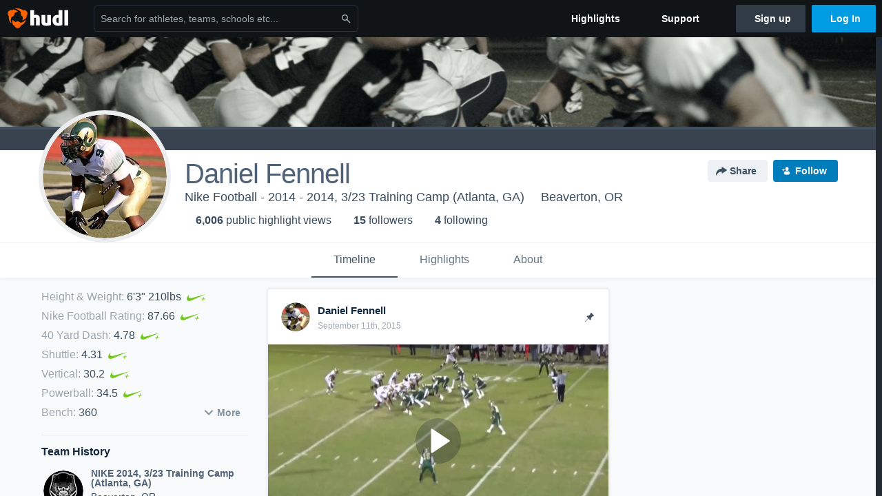

--- FILE ---
content_type: text/html; charset=utf-8
request_url: https://www.hudl.com/profile/1756557/Daniel-Fennell
body_size: 24709
content:








<!DOCTYPE html>
<!--[if lt IE 9]>    <html class="no-js lt-ie9 "> <![endif]-->
<!--[if IE 9]>       <html class="no-js ie9 "> <![endif]-->
<!--[if gte IE 9]><!-->
<html class="no-js ">
<!--<![endif]-->
  <head>


    <script nonce="kQK6U1U4tjcpAMeV18GxBBKf">window.__hudlEmbed={"data":{"hudlUI_webNavi18nMessages":{"navbar.home":"Home","navbar.have_us_call_you":"Have Us Call You","navbar.chat_us":"Chat Us","navbar.email_us":"Email Us","navbar.submit_a_ticket":"Submit a Ticket","navbar.watch_tutorials":"Watch Tutorials","navbar.view_tutorials":"View Tutorials","navbar.give_us_feedback":"Give Us Feedback","navbar.connection_test":"Connection Test","navbar.remote_session":"Remote Session","navbar.video":"Video","navbar.import":"Import","navbar.library":"Library","navbar.analysis":"Analysis","navbar.dashboards":"Dashboards","navbar.sessions":"Sessions","navbar.attributes":"Attributes","navbar.admin":"Admin","navbar.profile":"Profile","navbar.teams_and_users":"Teams \u0026 Users","navbar.zones_and_thresholds":"Zones \u0026 Thresholds","navbar.signal_targets":"Targets","navbar.apps":"Apps","navbar.apps.hudl":"Hudl","navbar.apps.human_performance":"Human Performance","navbar.manage_library":"Manage Library","navbar.highlights":"Highlights","navbar.hudl_classic":"Hudl Classic","navbar.my_athletes":"My Athletes","navbar.my_highlights":"My Highlights","navbar.national_highlights":"National Highlights","navbar.new":"New","navbar.calendar.pro-tip.header":"New Feature","navbar.calendar.pro-tip.bold":"View events for all your teams and organizations in a single place.","navbar.calendar.pro-tip.regular":"This feature is in progress—we’re still making improvements.","navbar.team":"Team","navbar.roster":"Roster","navbar.coaches":"Coaches","navbar.groups":"Groups","navbar.schedule":"Schedule","navbar.activity":"Activity","navbar.add_another_team":"Add Another Team","navbar.breakdown_data":"Breakdown Data","navbar.campaigns":"Campaigns","navbar.keepsakes":"Keepsakes","navbar.use_funds":"Use Funds","navbar.insiders":"Insiders","navbar.team_info":"Team Info","navbar.recruiting":"Recruiting","navbar.recruiting_settings":"Recruiting Settings","navbar.recruiting_college_search":"College Search","navbar.recruiting_verify_athletes":"Verify Athletes","navbar.sharing":"Sharing","navbar.privacy":"Privacy","navbar.stats":"Stats","navbar.messaging":"Messaging","navbar.access":"Athlete Access","navbar.programs":"Programs","navbar.teams":"Teams","navbar.play_tools":"Play Tools","navbar.practice_scripts":"Practice Scripts","navbar.playbook":"Playbook","navbar.exchanges":"Exchanges","navbar.season_stats":"Season Stats","navbar.reports":"Reports","navbar.bt_scouting":"Scouting","navbar.bt_playlists":"Playlists","navbar.performance_center":"Performance Center","navbar.web_uploader":"Upload","navbar.technique":"Hudl Technique","navbar.other":"Other","navbar.view_profile":"View Profile","navbar.edit_profile":"Edit Profile","navbar.account_settings":"Account Settings","navbar.billing_and_orders":"Billing \u0026 Orders","navbar.tickets_and_passes":"Tickets \u0026 Passes","navbar.registrations_and_payments":"Registrations \u0026 Payments","navbar.livestream_purchases":"Livestream Purchases","navbar.sportscode_licenses":"Sportscode Licenses","navbar.log_out":"Log Out","navbar.account":"Account","navbar.assist_dashboard":"Hudl Assist Dashboard","navbar.quality_control_dashboard":"Quality Control Dashboard","navbar.call":"Call","navbar.call_details":"Call 24 hours a day, 7 days a week","navbar.call_phone_number":"{phoneNumber}","navbar.email":"Email","navbar.email_details":"support@hudl.com","navbar.email_address":"{emailAddress}","navbar.your_profile":"Your Profile","webnav.your_videos":"Your Videos","webnav.community_videos":"Community Videos","webnav.related_members_tab.v2":"Family Members","webnav.your_info":"Your Info","webnav.your_highlights":"Your Highlights","webnav.team_highlights":"Team Highlights","webnav.the_feed":"The Feed","webnav.all":"All","webnav.direct":"Direct","webnav.league_pool":"League Pool","webnav.leagues_pool":"Leagues Pool","webnav.team_settings":"Team Settings","webnav.manage_members":"Manage Team","webnav.team_profile":"Team Profile","webnav.chat":"Chat","webnav.manage":"Manage","navbar.get_help":"Get Help","navbar.help_center":"Help Center","navbar.your_account":"Your Account","webnav.explore":"Explore","webnav.watch_now":"Watch Now","webnav.rewards":"Rewards","navbar.log_in":"Log In","webnav.analyst":"Analyst","webnav.analyst_training":"Training","webnav.quality_analyst":"Quality Analyst","webnav.assist_role":"Hudl Assist Role","webnav.general":"General","webnav.training":"Training","webnav.player_stats":"Player Stats","webnav.player_tracking":"Player Tracking","webnav.auto_submission":"Auto-Submission","webnav.advanced_processes":"Advanced Processes","webnav.assist_experimental":"Experimental","webnav.pool":"Pool","webnav.leagues":"Leagues","webnav.your_recruits":"Your Recruits","webnav.search":"Search","webnav.offensive":"Offensive","webnav.defensive":"Defensive","webnav.special_teams":"Special Teams","webnav.manage_breakdown_data":"Manage Breakdown Data","webnav.current_campaigns":"Current Campaigns","webnav.settings":"Settings","webnav.manage_teams":"Manage Teams","webnav.notifications":"Notifications","webnav.more":"More","webnav.you":"YOU","webnav.teams":"TEAMS","webnav.season":"Season","navbar.sports":"Sports","navbar.about":"About","navbar.products":"Products","navbar.solutions":"Solutions","navbar.sign_up":"Sign up","navbar.support":"Support","navbar.limited_subscription":"Limited Subscription","navbar.highschool":"High School","navbar.highschool_description":"Powerful solutions to power entire departments","navbar.clubyouth":"Club and Youth","navbar.clubyouth_description":"Differentiate and develop your club and athletes","navbar.collegiate":"Collegiate","navbar.collegiate_description":"Performance analysis tools for college athletics","navbar.professional":"Professional","navbar.professional_description":"End-to-end solutions for the world\u0027s top organizations","navbar.bysport":"By Sport","navbar.bysport_description":"See how Hudl works for your sport","navbar.hudl":"Hudl","navbar.hudl_description":"Online and mobile platform for video sharing and review","navbar.sportscode":"Sportscode","navbar.sportscode_description":"Customizable performance analysis","navbar.assist":"Hudl Assist","navbar.assist_description":"Automatic game breakdowns, stats and reports","navbar.focus":"Focus","navbar.focus_description":"Smart camera that automatically records games and practices","navbar.sideline":"Sideline","navbar.sideline_description":"Instant replay for American football teams","navbar.replay":"Replay","navbar.replay_description":"Instant replay for teams using Sportscode","navbar.volleymetrics":"Volleymetrics","navbar.volleymetrics_description":"Powerful solutions to power entire departments","navbar.seeall":"See All","navbar.seeall_description":"Explore the full suite of products","communitysearchbar.placeholder":"Search for athletes, teams, schools etc...","communitysearchbar.title":"Search","communitysearchbar.cancel":"Cancel","communitysearchbar.results_title":"Search Results","communitysearchbar.suggestions":"Suggestions","communitysearchbar.views":"views","communitysearchbar.followers":"followers","communitysearchbar.explore":"Explore","communitysearchbar.explore_title":"Featured and Trending","communitysearchbar.explore_description":"The best content across all of Hudl.","communitysearchbar.enter_query":"Enter a query to search.","communitysearchbar.no_results":"Could not find any results for \u0022{query}\u0022.","webnav.formation_names":"Formation Names","webnav.saved_prospects":"Saved Prospects","navbar.apps.signal":"Signal","navbar.themeselector_dark":"Dark","navbar.themeselector_light":"Light"},"hudlUI_generici18nMessages":{},"hudlUI_generic":{"data":{"salesforce":null,"activityTracker":null,"useUniversalWebNavigation":false,"ns1":null,"qualtrics":null,"decagon":null}},"hudlUI_webNav":{"data":{"globalNav":{"home":{"navigationItem":0,"isActive":false,"displayName":{"translationKey":"navbar.home","translationArguments":{},"translationValue":null},"url":"/home","qaId":"webnav-globalnav-home"},"explore":{"navigationItem":0,"isActive":false,"displayName":{"translationKey":"webnav.watch_now","translationArguments":{},"translationValue":null},"url":"https://fan.hudl.com/","qaId":"webnav-globalnav-watchnow"},"performanceCenter":null,"upload":null,"calendar":null,"notifications":null,"messages":{"hasMessagingFeature":false,"hasUnreadMessages":false,"navigationItem":0,"isActive":false,"displayName":null,"url":null,"qaId":null},"account":{"navigationItem":0,"isActive":false,"displayName":{"translationKey":"navbar.account","translationArguments":{},"translationValue":null},"url":"/profile/","qaId":"webnav-globalnav-account"},"appsMenu":null,"login":{"navigationItem":0,"isActive":false,"displayName":{"translationKey":"navbar.log_in","translationArguments":{},"translationValue":null},"url":"/login","qaId":"webnav-globalnav-login"},"userMenu":{"userItem":{"avatarImg":null,"displayName":{"translationKey":null,"translationArguments":null,"translationValue":null},"unformattedName":null,"email":null},"personalItems":[],"accountItems":[{"navigationItem":6,"isActive":false,"displayName":{"translationKey":"navbar.account_settings","translationArguments":{},"translationValue":null},"url":"/profile/","qaId":"webnav-usermenu-accountsettings"},{"navigationItem":6,"isActive":false,"displayName":{"translationKey":"navbar.livestream_purchases","translationArguments":{},"translationValue":null},"url":"https://vcloud.hudl.com/me/","qaId":"webnav-usermenu-livestreampurchases"},{"navigationItem":6,"isActive":false,"displayName":{"translationKey":"navbar.tickets_and_passes","translationArguments":{},"translationValue":null},"url":"https://fan.hudl.com/ticketing/orders/view","qaId":"webnav-usermenu-ticketsandpasses"}],"logout":{"navigationItem":0,"isActive":false,"displayName":{"translationKey":"navbar.log_out","translationArguments":{},"translationValue":null},"url":"/logout","qaId":"webnav-usermenu-logout"},"help":{"displayName":{"translationKey":"navbar.get_help","translationArguments":{},"translationValue":null},"title":{"translationKey":"navbar.get_help","translationArguments":{},"translationValue":null},"helpItems":[{"titleText":{"translationKey":null,"translationArguments":{},"translationValue":null},"displayText":{"translationKey":"navbar.help_center","translationArguments":{},"translationValue":null},"infoText":{"translationKey":null,"translationArguments":{},"translationValue":null},"url":"/support","qaId":"webnav-helpmenu-helpcenter","linkTarget":null,"openInNewTab":true,"liAttributesString":null},{"titleText":{"translationKey":"navbar.email","translationArguments":{},"translationValue":null},"displayText":{"translationKey":"navbar.email_us","translationArguments":{},"translationValue":null},"infoText":{"translationKey":"navbar.email_details","translationArguments":{},"translationValue":null},"url":"/support/contact","qaId":"webnav-helpmenu-email","linkTarget":null,"openInNewTab":true,"liAttributesString":null}]},"themeSelector":{"darkLabel":{"translationKey":"navbar.themeselector_dark","translationArguments":{},"translationValue":null},"lightLabel":{"translationKey":"navbar.themeselector_light","translationArguments":{},"translationValue":null}}}},"unregisteredNav":{"home":{"navigationItem":0,"isActive":false,"displayName":null,"description":null,"url":"/","qaId":"webnav-unregisterednav-home","unregisteredSubNavItems":null},"sports":null,"about":null,"solutions":{"navigationItem":0,"isActive":false,"displayName":{"translationKey":"navbar.solutions","translationArguments":{},"translationValue":null},"description":null,"url":null,"qaId":"webnav-unregisterednav-solutions","unregisteredSubNavItems":[{"navigationItem":0,"isActive":false,"displayName":{"translationKey":"navbar.highschool","translationArguments":{},"translationValue":null},"description":{"translationKey":"navbar.highschool_description","translationArguments":{},"translationValue":null},"url":"/solutions/highschool/athletic-departments","qaId":"webnav-unregisterednav-highschool","unregisteredSubNavItems":null},{"navigationItem":0,"isActive":false,"displayName":{"translationKey":"navbar.clubyouth","translationArguments":{},"translationValue":null},"description":{"translationKey":"navbar.clubyouth_description","translationArguments":{},"translationValue":null},"url":"/solutions/club-and-youth","qaId":"webnav-unregisterednav-clubyouth","unregisteredSubNavItems":null},{"navigationItem":0,"isActive":false,"displayName":{"translationKey":"navbar.collegiate","translationArguments":{},"translationValue":null},"description":{"translationKey":"navbar.collegiate_description","translationArguments":{},"translationValue":null},"url":"/solutions/collegiate-departments","qaId":"webnav-unregisterednav-collegiate","unregisteredSubNavItems":null},{"navigationItem":0,"isActive":false,"displayName":{"translationKey":"navbar.professional","translationArguments":{},"translationValue":null},"description":{"translationKey":"navbar.professional_description","translationArguments":{},"translationValue":null},"url":"/solutions/professional","qaId":"webnav-unregisterednav-professional","unregisteredSubNavItems":null},{"navigationItem":0,"isActive":false,"displayName":{"translationKey":"navbar.bysport","translationArguments":{},"translationValue":null},"description":{"translationKey":"navbar.bysport_description","translationArguments":{},"translationValue":null},"url":"/sports","qaId":"webnav-unregisterednav-bysport","unregisteredSubNavItems":null}]},"products":{"navigationItem":0,"isActive":false,"displayName":{"translationKey":"navbar.products","translationArguments":{},"translationValue":null},"description":null,"url":null,"qaId":"webnav-unregisterednav-products","unregisteredSubNavItems":[{"navigationItem":0,"isActive":false,"displayName":{"translationKey":"navbar.hudl","translationArguments":{},"translationValue":null},"description":{"translationKey":"navbar.hudl_description","translationArguments":{},"translationValue":null},"url":"/products/hudl","qaId":"webnav-unregisterednav-hudl","unregisteredSubNavItems":null},{"navigationItem":0,"isActive":false,"displayName":{"translationKey":"navbar.sportscode","translationArguments":{},"translationValue":null},"description":{"translationKey":"navbar.sportscode_description","translationArguments":{},"translationValue":null},"url":"/products/sportscode","qaId":"webnav-unregisterednav-sportscode","unregisteredSubNavItems":null},{"navigationItem":0,"isActive":false,"displayName":{"translationKey":"navbar.assist","translationArguments":{},"translationValue":null},"description":{"translationKey":"navbar.assist_description","translationArguments":{},"translationValue":null},"url":"/products/assist","qaId":"webnav-unregisterednav-assist","unregisteredSubNavItems":null},{"navigationItem":0,"isActive":false,"displayName":{"translationKey":"navbar.focus","translationArguments":{},"translationValue":null},"description":{"translationKey":"navbar.focus_description","translationArguments":{},"translationValue":null},"url":"/products/focus","qaId":"webnav-unregisterednav-focus","unregisteredSubNavItems":null},{"navigationItem":0,"isActive":false,"displayName":{"translationKey":"navbar.sideline","translationArguments":{},"translationValue":null},"description":{"translationKey":"navbar.sideline_description","translationArguments":{},"translationValue":null},"url":"/products/sideline","qaId":"webnav-unregisterednav-sideline","unregisteredSubNavItems":null},{"navigationItem":0,"isActive":false,"displayName":{"translationKey":"navbar.replay","translationArguments":{},"translationValue":null},"description":{"translationKey":"navbar.replay_description","translationArguments":{},"translationValue":null},"url":"/products/replay","qaId":"webnav-unregisterednav-replay","unregisteredSubNavItems":null},{"navigationItem":0,"isActive":false,"displayName":{"translationKey":"navbar.volleymetrics","translationArguments":{},"translationValue":null},"description":{"translationKey":"navbar.volleymetrics_description","translationArguments":{},"translationValue":null},"url":"http://volleymetrics.com/","qaId":"webnav-unregisterednav-volleymetrics","unregisteredSubNavItems":null},{"navigationItem":0,"isActive":false,"displayName":{"translationKey":"navbar.seeall","translationArguments":{},"translationValue":null},"description":{"translationKey":"navbar.seeall_description","translationArguments":{},"translationValue":null},"url":"/products","qaId":"webnav-unregisterednav-seeall","unregisteredSubNavItems":null}]},"highlights":{"navigationItem":0,"isActive":false,"displayName":{"translationKey":"navbar.highlights","translationArguments":{},"translationValue":null},"description":null,"url":"/explore","qaId":"webnav-unregisterednav-highlights","unregisteredSubNavItems":null},"support":{"navigationItem":0,"isActive":false,"displayName":{"translationKey":"navbar.support","translationArguments":{},"translationValue":null},"description":null,"url":"/support","qaId":"webnav-unregisterednav-support","unregisteredSubNavItems":null},"signUp":{"navigationItem":0,"isActive":false,"displayName":{"translationKey":"navbar.sign_up","translationArguments":{},"translationValue":null},"description":null,"url":"/register/signup","qaId":"webnav-unregisterednav-signup","unregisteredSubNavItems":null},"logIn":{"navigationItem":0,"isActive":false,"displayName":{"translationKey":"navbar.log_in","translationArguments":{},"translationValue":null},"description":null,"url":"/login","qaId":"webnav-unregisterednav-login","unregisteredSubNavItems":null}},"primaryNav":{"primaryContextSwitcher":null,"primaryTeamSwitcher":{"teamItems":[]},"primaryNavItems":[]},"userId":null,"currentTeamId":null,"mixpanelToken":"e114f3b99b54397ee10dd1506911d73f","includeCommunitySearchBar":true},"fallbackData":null},"i18nLocale":"en","i18nMessages":{"profiles.recruit.tooltip_visible_to_recruiters":"Only visible to recruiters","profiles.tab_games.owner.preview_only.note":"\u003cstrong\u003ePreview Only.\u003c/strong\u003e Recruiters can watch games from your team’s schedule here. To watch videos yourself, go to your team’s library.","profiles.tab_games.owner.preview_notice_message":"You can access your games from your team’s library. To find out what recruiters are looking for, check out {ctaLink}.","profiles.recruit.team_contact_prompt.coaches_and_athletes":"An admin can select your team’s recruitment contact in team recruiting settings.","profiles.tab_games.error_message.cta":"Please {{ctaLink}} for help.","profiles.highlights.draft.description":"This is a draft highlight and needs to be published to make it public.","profiles.recruit.tooltip_not_visible_to_recruiters":"Not visible to recruiters until you set your profile to recruitable","profiles.recruit.learn_more_title.opted-in":"\u003cstrong\u003eOnly visible to recruiters. \u003c/strong\u003e","profiles.tab_games.owner.preview_only.video_thumbnail":"Preview Only","profiles.recruit.team_contact_prompt.admin_link":"Recruiting Settings","profiles.tab_games.error_message.description":"We are unable to show games for this athlete.","profiles.recruit.incomplete_profile.title":"This information cannot be displayed. The athlete has not completed their recruiting profile yet.","profiles.tab_games.restricted_access.title":"Select one of this athlete\u0027s teams to watch their video.","profiles.tab_games":"Games","profiles.tab_timeline":"Timeline","profiles.tab_games.error_message.cta_link":"contact Hudl Support","profiles.recruit.learn_more_title.opted-out":"\u003cstrong\u003eOnly visible to recruiters if you set your profile to recruitable. \u003c/strong\u003e","profiles.tab_games.owner.preview_notice_cta":"Hudl\u0027s guide to recruiting","profiles.recruit.team_contact_prompt.admin":"Select your team’s recruitment contact in {teamRecruitingContactLink}","profiles.tab_games.owner.go_to_library":"Go to your team’s library","profiles.tab_about":"About","profiles.recruit.commitment.committed":"Committed","profiles.tab_games.owner.preview_notice_title":"\u003cstrong\u003eOnly recruiters can watch full games here. \u003c/strong\u003e","profiles.tab_games.error_message.title":"Something went wrong","profiles.tab_games.owner.preview_only":"Preview Only","profiles.highlights_tutorial":"Highlight Tutorials","profiles.tab_games.error_message.description.athlete":"We are unable to show games for this athlete.","profiles.recruit.learn_more_message":"To learn more, check out {ctaLink}.","profiles.recruit.learn_more_cta":"Hudl\u0027s guide to recruiting","profiles.tab_highlights":"Highlights","profiles.tab_contact":"Contact","profiles.tab_games.restricted_access.subtitle":"Games cannot be displayed here until their profile is complete.","recruit.athlete_sharing_form.subtitle":"Recruiters will receive an email with a link to your profile. They’ll have access to recruiting-specific content, including games, academic and contact information.","recruit.athlete_sharing_form.subtitle.opted_in.athlete":"Recruiters will receive an email with a link to your profile. They’ll have access to recruiting-specific content, including games, academic and contact information.","recruit.athlete_sharing_form.subtitle.opted_in.coach":"Recruiters will receive an email with a link to the athlete\u0027s profile. They’ll have access to recruiting-specific content, including games, academic and contact information.","recruit.athlete_sharing_form.message_placeholder":"Add a message","recruit.athlete_sharing_form.subtitle.opted_out.athlete":"Turn on your profile\u0027s Recruitable setting to share with recruiters.","recruit.share_history.no_shared_packages.athlete":"Your recruiting profile hasn’t been shared with any recruiters yet.","recruit.share_history.header.sender":"Sender","recruit.athlete_sharing_form.email_placeholder":"Enter email","recruit.share_history.title.team":"Shared Recruiting Profiles","recruit.share_history.shared_by.team_view.you":"You shared {athleteLink}","recruit.share_history.no_shared_packages.coach":"This athlete’s recruiting profile hasn’t been shared with any recruiters yet.","recruit.athlete_sharing_form.team_label":"Team","recruit.share_history.no_shares_for_team.header":"No athletes have been shared yet.","recruit.athlete_sharing_form.team_helptext":"Select the team you’d like to appear in the email.","recruit.athlete_sharing_form.message_label":"Message","recruit.share_history.error":"Something went wrong. Please refresh and try again.","recruit.share_history.header.recipient":"Recipient","recruit.share_history.title":"Shared With","recruit.athlete_sharing_form.email_helptext":"Recruiting profiles can only be shared to .edu or .ca email addresses.","recruit.athlete_sharing_form.email_label":"Email","recruit.athlete_sharing_form.share_button":"Share","recruit.athlete_sharing_form.title":"Share Recruiting Profile","recruit.athlete_sharing_form.email_help":"Recruiting profiles can only be shared with an .edu or .ca email address.","recruit.share_history.shared_by.team_view.coach":"{coachName} shared {athleteLink}","recruit.share_history.shared_by.athlete_view.you":"You","recruit.share_history.shared_by.you":"You","recruit.share_history.contacted_via_college_search":"Contacted via College Search","recruit.athlete_sharing_form.share_button_success":"Shared","recruit.athlete_sharing_form.subtitle.opted_out.coach":"The athlete must turn on their profile\u0027s Recruitable setting before you can share with recruiters.","recruit.share_history.unknown_coach":"Unknown Coach","recruit.share_history.no_shares_for_team.athlete_selector":"Select an athlete","recruit.share_history.title.athlete":"Shared With","recruit.share_history.no_shares_for_team.message":"{athleteSelectorLink} you’d like to share with a recruiter."},"ads":{"networkId":"29795821","targetingData":{"isLogIn":"False","isRecruit":"False","isCoachAd":"False","isAthlete":"False","userGradYear":"0","userTopRole":"Unregistered","userGender":null,"userRegion":null,"userSport":null,"userPosition":null,"adContext":null,"nonPersonalizedAds":"False","contentGradYear":"2015","containerType":"User","contentSeries":null,"contentSport":"Football","contentRegion":"OR","contentGender":"Male"},"overridePaths":{}},"disableMouseFlowCookieCheck":true,"mouseFlowRate":0,"mouseFlowSourceUrl":"//cdn.mouseflow.com/projects/d40dedb4-7d23-4681-ba4c-960621340b29.js","recruitProfileSharingIsEnabled":true,"requestStartInMilliseconds":1769083620195,"pageData":{"athlete":{"athleteId":"1756557"}}},"services":{"getProfileFollowers":"/profile/1756557/followers","getProfileFollowing":"/profile/1756557/following","followFeedUser":"/api/v2/feedproducer/friendship/follow-user","unfollowFeedUser":"/api/v2/feedproducer/friendship/unfollow-user","updateUserImage":"/Image/SelectImageArea","logPageLoad":"/profile/1756557/log-page-load","highlightsUploadCredentials":"https://www.hudl.com/api/v2/upload-requests/credentials/highlight-image","highlightsPresign":"https://www.hudl.com/api/v2/upload-requests/presigned-url","teamProfile":"/team/v2/{teamId}","getRecruitGamesAsRecruiter":"/api/v2/recruit/video/team/{recruitTeamId}/athlete/1756557/athlete-team/{athleteTeamId}","recruitVideoExperienceUrl":"/recruit/team/{recruitTeamId}/video/athlete/1756557/game/{cutupId}","recruitVspaUrl":"/recruiting/athleteprofile/vspa/1756557/{athleteTeamId}/{eventId}?useHudlProfiles=true","downloadTagsAsRecruiter":"/recruiting/athleteprofile/event/{eventId}/team/{athleteTeamId}/breakdown/{breakdownId}/athlete/1756557/download","downloadGameVideoAsRecruiter":"/recruiting/athleteprofile/event/{eventId}/team/{athleteTeamId}/athlete/1756557/download"},"model":{"ads":{"houseAdsEnabled":true,"displayAdData":{"isLogIn":false,"isRecruit":false,"isCoachAd":false,"isAthlete":false,"userGradYear":0,"userTopRole":"Unregistered","userGender":null,"userRegion":null,"userSport":null,"userPosition":null,"adContext":null,"nonPersonalizedAds":false,"contentGradYear":2015,"containerType":"User","contentSeries":null,"contentSport":"Football","contentRegion":"OR","contentGender":"Male"},"preRollAdData":{"hasLogIn":false,"reelLength":0,"isLogIn":false,"isRecruit":false,"isCoachAd":false,"isAthlete":false,"userGradYear":0,"userTopRole":"Unregistered","userGender":null,"userRegion":null,"userSport":null,"userPosition":null,"adContext":null,"nonPersonalizedAds":false,"contentGradYear":2015,"containerType":"User","contentSeries":null,"contentSport":"Football","contentRegion":"OR","contentGender":"Male"},"vastTag":"https://pubads.g.doubleclick.net/gampad/ads?sz=640x480\u0026iu=/29795821/Video_TeamTimeline_Desktop\u0026impl=s\u0026gdfp_req=1\u0026env=vp\u0026output=xml_vast2\u0026unviewed_position_start=1\u0026url=[referrer_url]\u0026correlator=[timestamp]","mobileVastTag":"https://pubads.g.doubleclick.net/gampad/ads?sz=640x480\u0026iu=/29795821/Video_TeamTimeline_Mobile\u0026impl=s\u0026gdfp_req=1\u0026env=vp\u0026output=xml_vast2\u0026unviewed_position_start=1\u0026url=[referrer_url]\u0026correlator=[timestamp]"},"highlights":{"createHighlightUrl":"","reels":[{"durationMs":320729.0,"editUrl":"/athlete/1756557/highlights/edit/5721be69e984d413d402082c","orderUrl":"/order/dvd?ru=/video/3/1756557/5721be69e984d413d402082c\u0026i=u1756557-r195333386","reelId":"5721be69e984d413d402082c","legacyReelId":"195333386","season":2014,"thumbnailUrl":"https://vg.hudl.com/zvt/lcl/d8617ae0-dde1-401f-aedc-eaeca92a2738/bhxnhjywhrcf8isi-3000_Thumbnail.jpg?v=636080851319811191","title":"Senior Year ","type":1,"unixTime":1441979790.0,"videoUrl":"/video/3/1756557/5721be69e984d413d402082c","views":2584,"reactionCount":0,"isRendering":false,"currentUserCanEdit":false,"isAutoGen":false,"tweetText":"","isDraft":false,"videoFiles":[{"serverId":109,"path":"p-highlights/User/1756557/5721be69e984d413d402082c/02c62533_480.mp4","quality":480,"url":"https://vg.hudl.com/p-highlights/User/1756557/5721be69e984d413d402082c/02c62533_480.mp4?v=EF175DDDE539D708","bucketName":null,"version":0},{"serverId":109,"path":"p-highlights/User/1756557/5721be69e984d413d402082c/02c62533_360.mp4","quality":360,"url":"https://vg.hudl.com/p-highlights/User/1756557/5721be69e984d413d402082c/02c62533_360.mp4?v=EF175DDDE539D708","bucketName":null,"version":0},{"serverId":109,"path":"p-highlights/User/1756557/5721be69e984d413d402082c/02c62533_720.mp4","quality":720,"url":"https://vg.hudl.com/p-highlights/User/1756557/5721be69e984d413d402082c/02c62533_720.mp4?v=EF175DDDE539D708","bucketName":null,"version":0}]},{"durationMs":90334.0,"editUrl":null,"orderUrl":"/order/dvd?ru=/video/3/1756557/5721ad3a19a53e2a1838460e\u0026i=u1756557-s1-sn2012-2013 Season","reelId":"5721ad3a19a53e2a1838460e","legacyReelId":"28915525","season":2012,"thumbnailUrl":"https://vg.hudl.com/1486/3632/62718/658270/XU/093/wr3p_3000_Thumbnail.jpg?v=636087779536728569","title":"vs. Archer High School","type":0,"unixTime":1351859952.0,"videoUrl":"/video/3/1756557/5721ad3a19a53e2a1838460e","views":40,"reactionCount":0,"isRendering":false,"currentUserCanEdit":false,"isAutoGen":false,"tweetText":"","isDraft":false,"videoFiles":[{"serverId":109,"path":"p-highlights/User/1756557/5721ad3a19a53e2a1838460e/7b1621e9_480.mp4","quality":480,"url":"https://vg.hudl.com/p-highlights/User/1756557/5721ad3a19a53e2a1838460e/7b1621e9_480.mp4?v=375B88DBE539D708","bucketName":null,"version":0},{"serverId":109,"path":"p-highlights/User/1756557/5721ad3a19a53e2a1838460e/7b1621e9_360.mp4","quality":360,"url":"https://vg.hudl.com/p-highlights/User/1756557/5721ad3a19a53e2a1838460e/7b1621e9_360.mp4?v=375B88DBE539D708","bucketName":null,"version":0},{"serverId":109,"path":"p-highlights/User/1756557/5721ad3a19a53e2a1838460e/7b1621e9_720.mp4","quality":720,"url":"https://vg.hudl.com/p-highlights/User/1756557/5721ad3a19a53e2a1838460e/7b1621e9_720.mp4?v=375B88DBE539D708","bucketName":null,"version":0}]},{"durationMs":8367.0,"editUrl":null,"orderUrl":"/order/dvd?ru=/video/3/1756557/5721adfcbd746d007c387197\u0026i=u1756557-s1-sn2012-2013 Season","reelId":"5721adfcbd746d007c387197","legacyReelId":"33325517","season":2012,"thumbnailUrl":"https://vg.hudl.com/1486/3632/62718/658262/F1/083/wV51_3000_Thumbnail.jpg?v=636087779548292259","title":"vs. Shiloh High School","type":0,"unixTime":1353429406.0,"videoUrl":"/video/3/1756557/5721adfcbd746d007c387197","views":24,"reactionCount":0,"isRendering":false,"currentUserCanEdit":false,"isAutoGen":false,"tweetText":"","isDraft":false,"videoFiles":[{"serverId":109,"path":"p-highlights/User/1756557/5721adfcbd746d007c387197/0361a143_480.mp4","quality":480,"url":"https://vg.hudl.com/p-highlights/User/1756557/5721adfcbd746d007c387197/0361a143_480.mp4?v=690E9ADBE539D708","bucketName":null,"version":0},{"serverId":109,"path":"p-highlights/User/1756557/5721adfcbd746d007c387197/0361a143_360.mp4","quality":360,"url":"https://vg.hudl.com/p-highlights/User/1756557/5721adfcbd746d007c387197/0361a143_360.mp4?v=690E9ADBE539D708","bucketName":null,"version":0},{"serverId":109,"path":"p-highlights/User/1756557/5721adfcbd746d007c387197/0361a143_720.mp4","quality":720,"url":"https://vg.hudl.com/p-highlights/User/1756557/5721adfcbd746d007c387197/0361a143_720.mp4?v=690E9ADBE539D708","bucketName":null,"version":0}]},{"durationMs":63368.0,"editUrl":null,"orderUrl":"/order/dvd?ru=/video/3/1756557/5721adfcbd746d007c387214\u0026i=u1756557-s1-sn2012-2013 Season","reelId":"5721adfcbd746d007c387214","legacyReelId":"33326466","season":2012,"thumbnailUrl":"https://vg.hudl.com/1486/3632/62718/1124022/6U/140/Qadv_3000_Thumbnail.jpg?v=636087779882727459","title":"vs. Wheeler High School","type":0,"unixTime":1353428729.0,"videoUrl":"/video/3/1756557/5721adfcbd746d007c387214","views":26,"reactionCount":0,"isRendering":false,"currentUserCanEdit":false,"isAutoGen":false,"tweetText":"","isDraft":false,"videoFiles":[{"serverId":109,"path":"p-highlights/User/1756557/5721adfcbd746d007c387214/e41a5c6c_480.mp4","quality":480,"url":"https://vg.hudl.com/p-highlights/User/1756557/5721adfcbd746d007c387214/e41a5c6c_480.mp4?v=935EB5DBE539D708","bucketName":null,"version":0},{"serverId":109,"path":"p-highlights/User/1756557/5721adfcbd746d007c387214/e41a5c6c_360.mp4","quality":360,"url":"https://vg.hudl.com/p-highlights/User/1756557/5721adfcbd746d007c387214/e41a5c6c_360.mp4?v=935EB5DBE539D708","bucketName":null,"version":0},{"serverId":109,"path":"p-highlights/User/1756557/5721adfcbd746d007c387214/e41a5c6c_720.mp4","quality":720,"url":"https://vg.hudl.com/p-highlights/User/1756557/5721adfcbd746d007c387214/e41a5c6c_720.mp4?v=935EB5DBE539D708","bucketName":null,"version":0}]},{"durationMs":58600.0,"editUrl":null,"orderUrl":"/order/dvd?ru=/video/3/1756557/5721adff9a91677e746a0539\u0026i=u1756557-s1-sn2012-2013 Season","reelId":"5721adff9a91677e746a0539","legacyReelId":"33374418","season":2012,"thumbnailUrl":"https://vg.hudl.com/1486/3632/62718/658267/36/133/ZP7D_3000_Thumbnail.jpg?v=636087779525957292","title":"vs. Berkmar","type":0,"unixTime":1353430495.0,"videoUrl":"/video/3/1756557/5721adff9a91677e746a0539","views":19,"reactionCount":0,"isRendering":false,"currentUserCanEdit":false,"isAutoGen":false,"tweetText":"","isDraft":false,"videoFiles":[{"serverId":109,"path":"p-highlights/User/1756557/5721adff9a91677e746a0539/2804c44b_480.mp4","quality":480,"url":"https://vg.hudl.com/p-highlights/User/1756557/5721adff9a91677e746a0539/2804c44b_480.mp4?v=BFA5CBDBE539D708","bucketName":null,"version":0},{"serverId":109,"path":"p-highlights/User/1756557/5721adff9a91677e746a0539/2804c44b_360.mp4","quality":360,"url":"https://vg.hudl.com/p-highlights/User/1756557/5721adff9a91677e746a0539/2804c44b_360.mp4?v=BFA5CBDBE539D708","bucketName":null,"version":0},{"serverId":109,"path":"p-highlights/User/1756557/5721adff9a91677e746a0539/2804c44b_720.mp4","quality":720,"url":"https://vg.hudl.com/p-highlights/User/1756557/5721adff9a91677e746a0539/2804c44b_720.mp4?v=BFA5CBDBE539D708","bucketName":null,"version":0}]},{"durationMs":151367.0,"editUrl":null,"orderUrl":"/order/dvd?ru=/video/3/1756557/5721b0239a90ec554065614d\u0026i=u1756557-s1-sn2013-2014 Season","reelId":"5721b0239a90ec554065614d","legacyReelId":"51472466","season":2013,"thumbnailUrl":"https://vg.hudl.com/1486/3632/121512/1459048/IM/020/4lnV-1100_Thumbnail.jpg?v=636087779460675509","title":"vs. SPRING SCRIMMAGE #1","type":0,"unixTime":1368619767.0,"videoUrl":"/video/3/1756557/5721b0239a90ec554065614d","views":73,"reactionCount":0,"isRendering":false,"currentUserCanEdit":false,"isAutoGen":false,"tweetText":"","isDraft":false,"videoFiles":[{"serverId":109,"path":"p-highlights/User/1756557/5721b0239a90ec554065614d/f68f56c0_480.mp4","quality":480,"url":"https://vg.hudl.com/p-highlights/User/1756557/5721b0239a90ec554065614d/f68f56c0_480.mp4?v=644DFEDBE539D708","bucketName":null,"version":0},{"serverId":109,"path":"p-highlights/User/1756557/5721b0239a90ec554065614d/f68f56c0_360.mp4","quality":360,"url":"https://vg.hudl.com/p-highlights/User/1756557/5721b0239a90ec554065614d/f68f56c0_360.mp4?v=644DFEDBE539D708","bucketName":null,"version":0}]},{"durationMs":84439.0,"editUrl":null,"orderUrl":"/order/dvd?ru=/video/3/1756557/5721b0299a91677e746f223e\u0026i=u1756557-s1-sn2013-2014 Season","reelId":"5721b0299a91677e746f223e","legacyReelId":"51781501","season":2013,"thumbnailUrl":"https://vg.hudl.com/1486/3632/121512/1459050/H4/048/GhxN-1100_Thumbnail.jpg?v=636087779482093826","title":"vs. SPRING GAME","type":0,"unixTime":1368995406.0,"videoUrl":"/video/3/1756557/5721b0299a91677e746f223e","views":153,"reactionCount":0,"isRendering":false,"currentUserCanEdit":false,"isAutoGen":false,"tweetText":"","isDraft":false,"videoFiles":[{"serverId":109,"path":"p-highlights/User/1756557/5721b0299a91677e746f223e/bf15d803_480.mp4","quality":480,"url":"https://vg.hudl.com/p-highlights/User/1756557/5721b0299a91677e746f223e/bf15d803_480.mp4?v=608711DCE539D708","bucketName":null,"version":0},{"serverId":109,"path":"p-highlights/User/1756557/5721b0299a91677e746f223e/bf15d803_360.mp4","quality":360,"url":"https://vg.hudl.com/p-highlights/User/1756557/5721b0299a91677e746f223e/bf15d803_360.mp4?v=608711DCE539D708","bucketName":null,"version":0}]},{"durationMs":68955.0,"editUrl":null,"orderUrl":"/order/dvd?ru=/video/3/1756557/5721b0984df6124b70eac1d1\u0026i=u1756557-s1-sn2013-2014 Season","reelId":"5721b0984df6124b70eac1d1","legacyReelId":"61274259","season":2013,"thumbnailUrl":"https://vg.hudl.com/1486/3632/121512/1411291/VU/161/1828-1100_Thumbnail.jpg?v=636087779579833729","title":"vs. colquitt county high school","type":0,"unixTime":1377438870.0,"videoUrl":"/video/3/1756557/5721b0984df6124b70eac1d1","views":53,"reactionCount":0,"isRendering":false,"currentUserCanEdit":false,"isAutoGen":false,"tweetText":"","isDraft":false,"videoFiles":[{"serverId":109,"path":"p-highlights/User/1756557/5721b0984df6124b70eac1d1/07680592_480.mp4","quality":480,"url":"https://vg.hudl.com/p-highlights/User/1756557/5721b0984df6124b70eac1d1/07680592_480.mp4?v=3EA627DCE539D708","bucketName":null,"version":0},{"serverId":109,"path":"p-highlights/User/1756557/5721b0984df6124b70eac1d1/07680592_360.mp4","quality":360,"url":"https://vg.hudl.com/p-highlights/User/1756557/5721b0984df6124b70eac1d1/07680592_360.mp4?v=3EA627DCE539D708","bucketName":null,"version":0}]},{"durationMs":38014.0,"editUrl":null,"orderUrl":"/order/dvd?ru=/video/3/1756557/5721b0d89a91677e747072b6\u0026i=u1756557-s1-sn2013-2014 Season","reelId":"5721b0d89a91677e747072b6","legacyReelId":"63265770","season":2013,"thumbnailUrl":"https://vg.hudl.com/1486/3632/121512/1411294/TD/013/XCsM-1100_Thumbnail.jpg?v=636087779547497676","title":"vs. North Gwinnett High","type":0,"unixTime":1378045516.0,"videoUrl":"/video/3/1756557/5721b0d89a91677e747072b6","views":48,"reactionCount":0,"isRendering":false,"currentUserCanEdit":false,"isAutoGen":false,"tweetText":"","isDraft":false,"videoFiles":[{"serverId":109,"path":"p-highlights/User/1756557/5721b0d89a91677e747072b6/5c090977_480.mp4","quality":480,"url":"https://vg.hudl.com/p-highlights/User/1756557/5721b0d89a91677e747072b6/5c090977_480.mp4?v=955A39DCE539D708","bucketName":null,"version":0},{"serverId":109,"path":"p-highlights/User/1756557/5721b0d89a91677e747072b6/5c090977_360.mp4","quality":360,"url":"https://vg.hudl.com/p-highlights/User/1756557/5721b0d89a91677e747072b6/5c090977_360.mp4?v=955A39DCE539D708","bucketName":null,"version":0}]},{"durationMs":68197.0,"editUrl":null,"orderUrl":"/order/dvd?ru=/video/3/1756557/5721b1600428ae20e49baa13\u0026i=u1756557-s1-sn2013-2014 Season","reelId":"5721b1600428ae20e49baa13","legacyReelId":"69532514","season":2013,"thumbnailUrl":"https://vg.hudl.com/1486/3632/121512/1453058/GK/020/2OOV-1100_Thumbnail.jpg?v=636087779463738859","title":"vs. Parkview High School","type":0,"unixTime":1379159253.0,"videoUrl":"/video/3/1756557/5721b1600428ae20e49baa13","views":45,"reactionCount":0,"isRendering":false,"currentUserCanEdit":false,"isAutoGen":false,"tweetText":"","isDraft":false,"videoFiles":[{"serverId":109,"path":"p-highlights/User/1756557/5721b1600428ae20e49baa13/4f7229de_480.mp4","quality":480,"url":"https://vg.hudl.com/p-highlights/User/1756557/5721b1600428ae20e49baa13/4f7229de_480.mp4?v=2E6049DCE539D708","bucketName":null,"version":0},{"serverId":109,"path":"p-highlights/User/1756557/5721b1600428ae20e49baa13/4f7229de_360.mp4","quality":360,"url":"https://vg.hudl.com/p-highlights/User/1756557/5721b1600428ae20e49baa13/4f7229de_360.mp4?v=2E6049DCE539D708","bucketName":null,"version":0}]},{"durationMs":51046.0,"editUrl":null,"orderUrl":"/order/dvd?ru=/video/3/1756557/5721b1ad9a91677e74723cc7\u0026i=u1756557-s1-sn2013-2014 Season","reelId":"5721b1ad9a91677e74723cc7","legacyReelId":"73558029","season":2013,"thumbnailUrl":"https://vg.hudl.com/1486/3632/121512/C6715903/LL/028/9GpW_1100_Thumbnail.jpg?v=636087779549051321","title":"vs. Dacula","type":0,"unixTime":1379765134.0,"videoUrl":"/video/3/1756557/5721b1ad9a91677e74723cc7","views":47,"reactionCount":0,"isRendering":false,"currentUserCanEdit":false,"isAutoGen":false,"tweetText":"","isDraft":false,"videoFiles":[{"serverId":109,"path":"p-highlights/User/1756557/5721b1ad9a91677e74723cc7/e53bac06_480.mp4","quality":480,"url":"https://vg.hudl.com/p-highlights/User/1756557/5721b1ad9a91677e74723cc7/e53bac06_480.mp4?v=3D365DDCE539D708","bucketName":null,"version":0},{"serverId":109,"path":"p-highlights/User/1756557/5721b1ad9a91677e74723cc7/e53bac06_360.mp4","quality":360,"url":"https://vg.hudl.com/p-highlights/User/1756557/5721b1ad9a91677e74723cc7/e53bac06_360.mp4?v=3D365DDCE539D708","bucketName":null,"version":0}]},{"durationMs":97969.0,"editUrl":null,"orderUrl":"/order/dvd?ru=/video/3/1756557/5721b20c041ddc1b0039f05e\u0026i=u1756557-s1-sn2013-2014 Season","reelId":"5721b20c041ddc1b0039f05e","legacyReelId":"77242523","season":2013,"thumbnailUrl":"https://vg.hudl.com/1486/3632/121512/1453064/VP/066/TPPw-1100_Thumbnail.jpg?v=636087779558338561","title":"vs. Shiloh High School","type":0,"unixTime":1380374681.0,"videoUrl":"/video/3/1756557/5721b20c041ddc1b0039f05e","views":46,"reactionCount":0,"isRendering":false,"currentUserCanEdit":false,"isAutoGen":false,"tweetText":"","isDraft":false,"videoFiles":[{"serverId":109,"path":"p-highlights/User/1756557/5721b20c041ddc1b0039f05e/a8095a9d_480.mp4","quality":480,"url":"https://vg.hudl.com/p-highlights/User/1756557/5721b20c041ddc1b0039f05e/a8095a9d_480.mp4?v=28E172DCE539D708","bucketName":null,"version":0},{"serverId":109,"path":"p-highlights/User/1756557/5721b20c041ddc1b0039f05e/a8095a9d_360.mp4","quality":360,"url":"https://vg.hudl.com/p-highlights/User/1756557/5721b20c041ddc1b0039f05e/a8095a9d_360.mp4?v=28E172DCE539D708","bucketName":null,"version":0}]},{"durationMs":35562.0,"editUrl":null,"orderUrl":"/order/dvd?ru=/video/3/1756557/5721b2680dcb0d12f8467680\u0026i=u1756557-s1-sn2013-2014 Season","reelId":"5721b2680dcb0d12f8467680","legacyReelId":"80875380","season":2013,"thumbnailUrl":"https://vg.hudl.com/1486/3632/121512/C8240646/N5/035/cx1x_1100_Thumbnail.jpg?v=636087779548451004","title":"vs. Central Gwinnett","type":0,"unixTime":1380979132.0,"videoUrl":"/video/3/1756557/5721b2680dcb0d12f8467680","views":40,"reactionCount":0,"isRendering":false,"currentUserCanEdit":false,"isAutoGen":false,"tweetText":"","isDraft":false,"videoFiles":[{"serverId":109,"path":"p-highlights/User/1756557/5721b2680dcb0d12f8467680/0f88aa8a_480.mp4","quality":480,"url":"https://vg.hudl.com/p-highlights/User/1756557/5721b2680dcb0d12f8467680/0f88aa8a_480.mp4?v=6B0587DCE539D708","bucketName":null,"version":0},{"serverId":109,"path":"p-highlights/User/1756557/5721b2680dcb0d12f8467680/0f88aa8a_360.mp4","quality":360,"url":"https://vg.hudl.com/p-highlights/User/1756557/5721b2680dcb0d12f8467680/0f88aa8a_360.mp4?v=6B0587DCE539D708","bucketName":null,"version":0}]},{"durationMs":87304.0,"editUrl":null,"orderUrl":"/order/dvd?ru=/video/3/1756557/5721b2f44df6124b70ef8fd4\u0026i=u1756557-s1-sn2013-2014 Season","reelId":"5721b2f44df6124b70ef8fd4","legacyReelId":"84959429","season":2013,"thumbnailUrl":"https://vg.hudl.com/1486/3632/121512/1453067/BB/017/L5JK-1100_Thumbnail.jpg?v=636087779501939905","title":"vs. Berkmar High School","type":0,"unixTime":1381584672.0,"videoUrl":"/video/3/1756557/5721b2f44df6124b70ef8fd4","views":52,"reactionCount":0,"isRendering":false,"currentUserCanEdit":false,"isAutoGen":false,"tweetText":"","isDraft":false,"videoFiles":[{"serverId":109,"path":"p-highlights/User/1756557/5721b2f44df6124b70ef8fd4/3fd43d7d_480.mp4","quality":480,"url":"https://vg.hudl.com/p-highlights/User/1756557/5721b2f44df6124b70ef8fd4/3fd43d7d_480.mp4?v=DD7A99DCE539D708","bucketName":null,"version":0},{"serverId":109,"path":"p-highlights/User/1756557/5721b2f44df6124b70ef8fd4/3fd43d7d_360.mp4","quality":360,"url":"https://vg.hudl.com/p-highlights/User/1756557/5721b2f44df6124b70ef8fd4/3fd43d7d_360.mp4?v=DD7A99DCE539D708","bucketName":null,"version":0}]},{"durationMs":82216.0,"editUrl":null,"orderUrl":"/order/dvd?ru=/video/3/1756557/5721b38864e96b6380ef0fb1\u0026i=u1756557-s1-sn2013-2014 Season","reelId":"5721b38864e96b6380ef0fb1","legacyReelId":"88167422","season":2013,"thumbnailUrl":"https://vg.hudl.com/1486/3632/121512/C6715977/ZQ/148/lTR9_1100_Thumbnail.jpg?v=636087779573910977","title":"vs. South Gwinnett High","type":0,"unixTime":1382389613.0,"videoUrl":"/video/3/1756557/5721b38864e96b6380ef0fb1","views":95,"reactionCount":0,"isRendering":false,"currentUserCanEdit":false,"isAutoGen":false,"tweetText":"","isDraft":false,"videoFiles":[{"serverId":109,"path":"p-highlights/User/1756557/5721b38864e96b6380ef0fb1/12d12baf_480.mp4","quality":480,"url":"https://vg.hudl.com/p-highlights/User/1756557/5721b38864e96b6380ef0fb1/12d12baf_480.mp4?v=88C7BFDCE539D708","bucketName":null,"version":0},{"serverId":109,"path":"p-highlights/User/1756557/5721b38864e96b6380ef0fb1/12d12baf_360.mp4","quality":360,"url":"https://vg.hudl.com/p-highlights/User/1756557/5721b38864e96b6380ef0fb1/12d12baf_360.mp4?v=88C7BFDCE539D708","bucketName":null,"version":0}]},{"durationMs":188215.0,"editUrl":null,"orderUrl":"/order/dvd?ru=/video/3/1756557/5721b4410dcb0d12f84a6650\u0026i=u1756557-s1-sn2013-2014 Season","reelId":"5721b4410dcb0d12f84a6650","legacyReelId":"94753169","season":2013,"thumbnailUrl":"https://vg.hudl.com/1486/3632/121512/1453082/FV/020/JhkI-1100_Thumbnail.jpg?v=636087779488989875","title":"vs. Archer High School","type":0,"unixTime":1383478130.0,"videoUrl":"/video/3/1756557/5721b4410dcb0d12f84a6650","views":132,"reactionCount":0,"isRendering":false,"currentUserCanEdit":false,"isAutoGen":false,"tweetText":"","isDraft":false,"videoFiles":[{"serverId":109,"path":"p-highlights/User/1756557/5721b4410dcb0d12f84a6650/50830ffd_480.mp4","quality":480,"url":"https://vg.hudl.com/p-highlights/User/1756557/5721b4410dcb0d12f84a6650/50830ffd_480.mp4?v=6690D0DCE539D708","bucketName":null,"version":0},{"serverId":109,"path":"p-highlights/User/1756557/5721b4410dcb0d12f84a6650/50830ffd_360.mp4","quality":360,"url":"https://vg.hudl.com/p-highlights/User/1756557/5721b4410dcb0d12f84a6650/50830ffd_360.mp4?v=6690D0DCE539D708","bucketName":null,"version":0}]},{"durationMs":77746.0,"editUrl":null,"orderUrl":"/order/dvd?ru=/video/3/1756557/5721b4e990eead5d90aef10e\u0026i=u1756557-s1-sn2013-2014 Season","reelId":"5721b4e990eead5d90aef10e","legacyReelId":"98388369","season":2013,"thumbnailUrl":"https://vg.hudl.com/1486/3632/121512/C6716011/0D/041/2gGv_1100_Thumbnail.jpg?v=636087779482163821","title":"vs. Brookwood","type":0,"unixTime":1384223313.0,"videoUrl":"/video/3/1756557/5721b4e990eead5d90aef10e","views":116,"reactionCount":0,"isRendering":false,"currentUserCanEdit":false,"isAutoGen":false,"tweetText":"","isDraft":false,"videoFiles":[{"serverId":109,"path":"p-highlights/User/1756557/5721b4e990eead5d90aef10e/dec0fa4f_480.mp4","quality":480,"url":"https://vg.hudl.com/p-highlights/User/1756557/5721b4e990eead5d90aef10e/dec0fa4f_480.mp4?v=F4DFE2DCE539D708","bucketName":null,"version":0},{"serverId":109,"path":"p-highlights/User/1756557/5721b4e990eead5d90aef10e/dec0fa4f_360.mp4","quality":360,"url":"https://vg.hudl.com/p-highlights/User/1756557/5721b4e990eead5d90aef10e/dec0fa4f_360.mp4?v=F4DFE2DCE539D708","bucketName":null,"version":0}]},{"durationMs":51616.0,"editUrl":null,"orderUrl":"/order/dvd?ru=/video/3/1756557/5721b9489a91677e74822451\u0026i=u1756557-s1-sn2014-2015 Season","reelId":"5721b9489a91677e74822451","legacyReelId":"157112544","season":2014,"thumbnailUrl":"https://vg.hudl.com/jl1/tan/89200578-386f-479a-b551-0ce46c1a6763/ljeq2s9lip4kxdou-1100_Thumbnail.jpg?v=636087779584261793","title":"vs. Lambert High School","type":0,"unixTime":1408159405.0,"videoUrl":"/video/3/1756557/5721b9489a91677e74822451","views":24,"reactionCount":0,"isRendering":false,"currentUserCanEdit":false,"isAutoGen":false,"tweetText":"","isDraft":false,"videoFiles":[{"serverId":109,"path":"p-highlights/User/1756557/5721b9489a91677e74822451/d5f0cdb0_480.mp4","quality":480,"url":"https://vg.hudl.com/p-highlights/User/1756557/5721b9489a91677e74822451/d5f0cdb0_480.mp4?v=5908F5DCE539D708","bucketName":null,"version":0},{"serverId":109,"path":"p-highlights/User/1756557/5721b9489a91677e74822451/d5f0cdb0_360.mp4","quality":360,"url":"https://vg.hudl.com/p-highlights/User/1756557/5721b9489a91677e74822451/d5f0cdb0_360.mp4?v=5908F5DCE539D708","bucketName":null,"version":0}]},{"durationMs":81052.0,"editUrl":null,"orderUrl":"/order/dvd?ru=/video/3/1756557/5721b9a0c124573b54587101\u0026i=u1756557-s1-sn2014-2015 Season","reelId":"5721b9a0c124573b54587101","legacyReelId":"160810124","season":2014,"thumbnailUrl":"https://vg.hudl.com/tx2/did/05349e2e-2899-45ab-a35b-ef05ffbbb1fb/cdjrpczyo2qjacnw-3000_Thumbnail.jpg?v=636087779490810201","title":"vs. Gainesville High","type":0,"unixTime":1409409195.0,"videoUrl":"/video/3/1756557/5721b9a0c124573b54587101","views":31,"reactionCount":0,"isRendering":false,"currentUserCanEdit":false,"isAutoGen":false,"tweetText":"","isDraft":false,"videoFiles":[{"serverId":109,"path":"p-highlights/User/1756557/5721b9a0c124573b54587101/8e240cad_480.mp4","quality":480,"url":"https://vg.hudl.com/p-highlights/User/1756557/5721b9a0c124573b54587101/8e240cad_480.mp4?v=970509DDE539D708","bucketName":null,"version":0},{"serverId":109,"path":"p-highlights/User/1756557/5721b9a0c124573b54587101/8e240cad_360.mp4","quality":360,"url":"https://vg.hudl.com/p-highlights/User/1756557/5721b9a0c124573b54587101/8e240cad_360.mp4?v=970509DDE539D708","bucketName":null,"version":0},{"serverId":109,"path":"p-highlights/User/1756557/5721b9a0c124573b54587101/8e240cad_720.mp4","quality":720,"url":"https://vg.hudl.com/p-highlights/User/1756557/5721b9a0c124573b54587101/8e240cad_720.mp4?v=970509DDE539D708","bucketName":null,"version":0}]},{"durationMs":40718.0,"editUrl":null,"orderUrl":"/order/dvd?ru=/video/3/1756557/5721bae89a90ec55407b7d49\u0026i=u1756557-s1-sn2014-2015 Season","reelId":"5721bae89a90ec55407b7d49","legacyReelId":"171052641","season":2014,"thumbnailUrl":"https://vg.hudl.com/uoz/llk/0fb10eb7-5ad1-442e-9624-de0d3be8bea9/izge0witjbpuy3al-3000_Thumbnail.jpg?v=636087779462846898","title":"vs. Parkview High School","type":0,"unixTime":1411187719.0,"videoUrl":"/video/3/1756557/5721bae89a90ec55407b7d49","views":9,"reactionCount":0,"isRendering":false,"currentUserCanEdit":false,"isAutoGen":false,"tweetText":"","isDraft":false,"videoFiles":[{"serverId":109,"path":"p-highlights/User/1756557/5721bae89a90ec55407b7d49/46ea2742_480.mp4","quality":480,"url":"https://vg.hudl.com/p-highlights/User/1756557/5721bae89a90ec55407b7d49/46ea2742_480.mp4?v=358134DDE539D708","bucketName":null,"version":0},{"serverId":109,"path":"p-highlights/User/1756557/5721bae89a90ec55407b7d49/46ea2742_360.mp4","quality":360,"url":"https://vg.hudl.com/p-highlights/User/1756557/5721bae89a90ec55407b7d49/46ea2742_360.mp4?v=358134DDE539D708","bucketName":null,"version":0},{"serverId":109,"path":"p-highlights/User/1756557/5721bae89a90ec55407b7d49/46ea2742_720.mp4","quality":720,"url":"https://vg.hudl.com/p-highlights/User/1756557/5721bae89a90ec55407b7d49/46ea2742_720.mp4?v=358134DDE539D708","bucketName":null,"version":0}]},{"durationMs":68622.0,"editUrl":null,"orderUrl":"/order/dvd?ru=/video/3/1756557/5721bdbf9a91677e748a0de4\u0026i=u1756557-s1-sn2014-2015 Season","reelId":"5721bdbf9a91677e748a0de4","legacyReelId":"191350674","season":2014,"thumbnailUrl":"https://vg.hudl.com/kxo/hqy/956f0d5a-1731-40dc-8d2f-bfe012caf90d/049-5iza_Thumbnail.jpg?v=636087779463538842","title":"vs. Dacula High School","type":0,"unixTime":1414208824.0,"videoUrl":"/video/3/1756557/5721bdbf9a91677e748a0de4","views":16,"reactionCount":0,"isRendering":false,"currentUserCanEdit":false,"isAutoGen":false,"tweetText":"","isDraft":false,"videoFiles":[{"serverId":109,"path":"p-highlights/User/1756557/5721bdbf9a91677e748a0de4/38da267e_480.mp4","quality":480,"url":"https://vg.hudl.com/p-highlights/User/1756557/5721bdbf9a91677e748a0de4/38da267e_480.mp4?v=A85548DDE539D708","bucketName":null,"version":0},{"serverId":109,"path":"p-highlights/User/1756557/5721bdbf9a91677e748a0de4/38da267e_360.mp4","quality":360,"url":"https://vg.hudl.com/p-highlights/User/1756557/5721bdbf9a91677e748a0de4/38da267e_360.mp4?v=A85548DDE539D708","bucketName":null,"version":0},{"serverId":109,"path":"p-highlights/User/1756557/5721bdbf9a91677e748a0de4/38da267e_720.mp4","quality":720,"url":"https://vg.hudl.com/p-highlights/User/1756557/5721bdbf9a91677e748a0de4/38da267e_720.mp4?v=A85548DDE539D708","bucketName":null,"version":0}]},{"durationMs":32094.0,"editUrl":null,"orderUrl":"/order/dvd?ru=/video/3/1756557/5721be92b019261f80bc530c\u0026i=u1756557-s1-sn2014-2015 Season","reelId":"5721be92b019261f80bc530c","legacyReelId":"195631738","season":2014,"thumbnailUrl":"https://vg.hudl.com/zvt/lcl/d8617ae0-dde1-401f-aedc-eaeca92a2738/bhxnhjywhrcf8isi-3000_Thumbnail.jpg?v=636087779573341754","title":"vs. Brookwood","type":0,"unixTime":1414952813.0,"videoUrl":"/video/3/1756557/5721be92b019261f80bc530c","views":8,"reactionCount":0,"isRendering":false,"currentUserCanEdit":false,"isAutoGen":false,"tweetText":"","isDraft":false,"videoFiles":[{"serverId":109,"path":"p-highlights/User/1756557/5721be92b019261f80bc530c/7a8ce1eb_480.mp4","quality":480,"url":"https://vg.hudl.com/p-highlights/User/1756557/5721be92b019261f80bc530c/7a8ce1eb_480.mp4?v=F3C670DDE539D708","bucketName":null,"version":0},{"serverId":109,"path":"p-highlights/User/1756557/5721be92b019261f80bc530c/7a8ce1eb_360.mp4","quality":360,"url":"https://vg.hudl.com/p-highlights/User/1756557/5721be92b019261f80bc530c/7a8ce1eb_360.mp4?v=F3C670DDE539D708","bucketName":null,"version":0},{"serverId":109,"path":"p-highlights/User/1756557/5721be92b019261f80bc530c/7a8ce1eb_720.mp4","quality":720,"url":"https://vg.hudl.com/p-highlights/User/1756557/5721be92b019261f80bc530c/7a8ce1eb_720.mp4?v=F3C670DDE539D708","bucketName":null,"version":0}]},{"durationMs":97876.0,"editUrl":null,"orderUrl":"/order/dvd?ru=/video/3/1756557/5721c00e64e96b638006aff7\u0026i=u1756557-s1-sn2014-2015 Season","reelId":"5721c00e64e96b638006aff7","legacyReelId":"203876838","season":2014,"thumbnailUrl":"https://vg.hudl.com/emp/7mq/ecc0cad1-b3c4-4cb5-bac3-249aa58efd6d/asdvuyffa66ihqje-3000_Thumbnail.jpg?v=636087779481067202","title":"vs. Mill Creek","type":0,"unixTime":1416033116.0,"videoUrl":"/video/3/1756557/5721c00e64e96b638006aff7","views":23,"reactionCount":0,"isRendering":false,"currentUserCanEdit":false,"isAutoGen":false,"tweetText":"","isDraft":false,"videoFiles":[{"serverId":109,"path":"p-highlights/User/1756557/5721c00e64e96b638006aff7/f19fe57f_480.mp4","quality":480,"url":"https://vg.hudl.com/p-highlights/User/1756557/5721c00e64e96b638006aff7/f19fe57f_480.mp4?v=74F280DDE539D708","bucketName":null,"version":0},{"serverId":109,"path":"p-highlights/User/1756557/5721c00e64e96b638006aff7/f19fe57f_360.mp4","quality":360,"url":"https://vg.hudl.com/p-highlights/User/1756557/5721c00e64e96b638006aff7/f19fe57f_360.mp4?v=74F280DDE539D708","bucketName":null,"version":0},{"serverId":109,"path":"p-highlights/User/1756557/5721c00e64e96b638006aff7/f19fe57f_720.mp4","quality":720,"url":"https://vg.hudl.com/p-highlights/User/1756557/5721c00e64e96b638006aff7/f19fe57f_720.mp4?v=74F280DDE539D708","bucketName":null,"version":0}]},{"durationMs":12000.0,"editUrl":null,"orderUrl":"/order/dvd?ru=/video/3/1756557/5721c0cf9a91677e748efcb8\u0026i=u1756557-s1-sn2014-2015 Season","reelId":"5721c0cf9a91677e748efcb8","legacyReelId":"208061030","season":2014,"thumbnailUrl":"https://vg.hudl.com/m5l/2zb/16f2cc02-d03e-4380-adb7-046ebc304ee3/065-8ckl_Thumbnail.jpg?v=636087779557102008","title":"vs. Tucker High School","type":0,"unixTime":1416716079.0,"videoUrl":"/video/3/1756557/5721c0cf9a91677e748efcb8","views":10,"reactionCount":0,"isRendering":false,"currentUserCanEdit":false,"isAutoGen":false,"tweetText":"","isDraft":false,"videoFiles":[{"serverId":109,"path":"p-highlights/User/1756557/5721c0cf9a91677e748efcb8/a573d6be_480.mp4","quality":480,"url":"https://vg.hudl.com/p-highlights/User/1756557/5721c0cf9a91677e748efcb8/a573d6be_480.mp4?v=322091DDE539D708","bucketName":null,"version":0},{"serverId":109,"path":"p-highlights/User/1756557/5721c0cf9a91677e748efcb8/a573d6be_360.mp4","quality":360,"url":"https://vg.hudl.com/p-highlights/User/1756557/5721c0cf9a91677e748efcb8/a573d6be_360.mp4?v=322091DDE539D708","bucketName":null,"version":0},{"serverId":109,"path":"p-highlights/User/1756557/5721c0cf9a91677e748efcb8/a573d6be_720.mp4","quality":720,"url":"https://vg.hudl.com/p-highlights/User/1756557/5721c0cf9a91677e748efcb8/a573d6be_720.mp4?v=322091DDE539D708","bucketName":null,"version":0}]},{"durationMs":62414.0,"editUrl":null,"orderUrl":"/order/dvd?ru=/video/3/1756557/5721c4549a91677e74934b35\u0026i=u1756557-s1-sn2014-2015 Season","reelId":"5721c4549a91677e74934b35","legacyReelId":"227601398","season":2014,"thumbnailUrl":"https://vg.hudl.com/io5/0uf/d2be4b3c-c9f3-4400-bfc6-5a8b5fc5b270/avtybhlbl5svmdgt-3000_Thumbnail.jpg?v=636087779601374391","title":"vs. Langston Hughes","type":0,"unixTime":1422289889.0,"videoUrl":"/video/3/1756557/5721c4549a91677e74934b35","views":9,"reactionCount":0,"isRendering":false,"currentUserCanEdit":false,"isAutoGen":false,"tweetText":"","isDraft":false,"videoFiles":[{"serverId":109,"path":"p-highlights/User/1756557/5721c4549a91677e74934b35/a2dfe186_480.mp4","quality":480,"url":"https://vg.hudl.com/p-highlights/User/1756557/5721c4549a91677e74934b35/a2dfe186_480.mp4?v=D588A0DDE539D708","bucketName":null,"version":0},{"serverId":109,"path":"p-highlights/User/1756557/5721c4549a91677e74934b35/a2dfe186_360.mp4","quality":360,"url":"https://vg.hudl.com/p-highlights/User/1756557/5721c4549a91677e74934b35/a2dfe186_360.mp4?v=D588A0DDE539D708","bucketName":null,"version":0},{"serverId":109,"path":"p-highlights/User/1756557/5721c4549a91677e74934b35/a2dfe186_720.mp4","quality":720,"url":"https://vg.hudl.com/p-highlights/User/1756557/5721c4549a91677e74934b35/a2dfe186_720.mp4?v=D588A0DDE539D708","bucketName":null,"version":0}]},{"durationMs":18613.0,"editUrl":null,"orderUrl":"/order/dvd?ru=/video/3/1756557/5721c46619a53e2a1863419a\u0026i=u1756557-s1-sn2014-2015 Season","reelId":"5721c46619a53e2a1863419a","legacyReelId":"228531557","season":2014,"thumbnailUrl":"https://vg.hudl.com/pvs/pfo/3ae06875-81b1-4270-b323-660bf85e3921/z9yrj9lj7evy3mrc-3000_Thumbnail.jpg?v=A8B1622477D6D308","title":"vs. Berkmar High School","type":0,"unixTime":1422450962.0,"videoUrl":"/video/3/1756557/5721c46619a53e2a1863419a","views":3,"reactionCount":0,"isRendering":false,"currentUserCanEdit":false,"isAutoGen":false,"tweetText":"","isDraft":false,"videoFiles":[{"serverId":109,"path":"p-highlights/User/1756557/5721c46619a53e2a1863419a/d8dfee08_480.mp4","quality":480,"url":"https://vg.hudl.com/p-highlights/User/1756557/5721c46619a53e2a1863419a/d8dfee08_480.mp4?v=84A1CCDDE539D708","bucketName":null,"version":0},{"serverId":109,"path":"p-highlights/User/1756557/5721c46619a53e2a1863419a/d8dfee08_360.mp4","quality":360,"url":"https://vg.hudl.com/p-highlights/User/1756557/5721c46619a53e2a1863419a/d8dfee08_360.mp4?v=84A1CCDDE539D708","bucketName":null,"version":0},{"serverId":109,"path":"p-highlights/User/1756557/5721c46619a53e2a1863419a/d8dfee08_720.mp4","quality":720,"url":"https://vg.hudl.com/p-highlights/User/1756557/5721c46619a53e2a1863419a/d8dfee08_720.mp4?v=84A1CCDDE539D708","bucketName":null,"version":0}]},{"durationMs":40251.0,"editUrl":null,"orderUrl":"/order/dvd?ru=/video/3/1756557/5721c46964e96b63800c5807\u0026i=u1756557-s1-sn2014-2015 Season","reelId":"5721c46964e96b63800c5807","legacyReelId":"228744417","season":2014,"thumbnailUrl":"https://vg.hudl.com/rpv/w5z/7bc69fd6-77b0-4f6b-b68a-578c6fd11a86/kyapirrvjfx3yt7b-3000_Thumbnail.jpg?v=EC858A2277D6D308","title":"vs. South Gwinnett High","type":0,"unixTime":1422478783.0,"videoUrl":"/video/3/1756557/5721c46964e96b63800c5807","views":8,"reactionCount":0,"isRendering":false,"currentUserCanEdit":false,"isAutoGen":false,"tweetText":"","isDraft":false,"videoFiles":[{"serverId":109,"path":"p-highlights/User/1756557/5721c46964e96b63800c5807/a6ebaad4_480.mp4","quality":480,"url":"https://vg.hudl.com/p-highlights/User/1756557/5721c46964e96b63800c5807/a6ebaad4_480.mp4?v=7291DDDDE539D708","bucketName":null,"version":0},{"serverId":109,"path":"p-highlights/User/1756557/5721c46964e96b63800c5807/a6ebaad4_360.mp4","quality":360,"url":"https://vg.hudl.com/p-highlights/User/1756557/5721c46964e96b63800c5807/a6ebaad4_360.mp4?v=7291DDDDE539D708","bucketName":null,"version":0},{"serverId":109,"path":"p-highlights/User/1756557/5721c46964e96b63800c5807/a6ebaad4_720.mp4","quality":720,"url":"https://vg.hudl.com/p-highlights/User/1756557/5721c46964e96b63800c5807/a6ebaad4_720.mp4?v=7291DDDDE539D708","bucketName":null,"version":0}]},{"durationMs":50074.0,"editUrl":null,"orderUrl":"/order/dvd?ru=/video/3/1756557/5721c4bfb019261f80c42458\u0026i=u1756557-s1-sn2014-2015 Season","reelId":"5721c4bfb019261f80c42458","legacyReelId":"232872379","season":2014,"thumbnailUrl":"https://vg.hudl.com/tli/chz/a571c7e0-07c5-4a51-a803-d9b05db3adc5/019-erju_Thumbnail.jpg?v=636087779526955589","title":"vs. Shiloh High School","type":0,"unixTime":1423517625.0,"videoUrl":"/video/3/1756557/5721c4bfb019261f80c42458","views":4,"reactionCount":0,"isRendering":false,"currentUserCanEdit":false,"isAutoGen":false,"tweetText":"","isDraft":false,"videoFiles":[{"serverId":109,"path":"p-highlights/User/1756557/5721c4bfb019261f80c42458/f7118afc_480.mp4","quality":480,"url":"https://vg.hudl.com/p-highlights/User/1756557/5721c4bfb019261f80c42458/f7118afc_480.mp4?v=B4D3ECDDE539D708","bucketName":null,"version":0},{"serverId":109,"path":"p-highlights/User/1756557/5721c4bfb019261f80c42458/f7118afc_360.mp4","quality":360,"url":"https://vg.hudl.com/p-highlights/User/1756557/5721c4bfb019261f80c42458/f7118afc_360.mp4?v=B4D3ECDDE539D708","bucketName":null,"version":0},{"serverId":109,"path":"p-highlights/User/1756557/5721c4bfb019261f80c42458/f7118afc_720.mp4","quality":720,"url":"https://vg.hudl.com/p-highlights/User/1756557/5721c4bfb019261f80c42458/f7118afc_720.mp4?v=B4D3ECDDE539D708","bucketName":null,"version":0}]},{"durationMs":22106.0,"editUrl":null,"orderUrl":"/order/dvd?ru=/video/3/1756557/5721c4d5e984d413d40a6b97\u0026i=u1756557-s1-sn2014-2015 Season","reelId":"5721c4d5e984d413d40a6b97","legacyReelId":"233582621","season":2014,"thumbnailUrl":"https://vg.hudl.com/fbb/wx7/1a4a8f9e-6195-46e7-aa0a-020ac0d6108d/fvkfcdrnhh8pepcx-3000_Thumbnail.jpg?v=3B6DB92277D6D308","title":"vs. Central Gwinnett","type":0,"unixTime":1423749376.0,"videoUrl":"/video/3/1756557/5721c4d5e984d413d40a6b97","views":8,"reactionCount":0,"isRendering":false,"currentUserCanEdit":false,"isAutoGen":false,"tweetText":"","isDraft":false,"videoFiles":[{"serverId":109,"path":"p-highlights/User/1756557/5721c4d5e984d413d40a6b97/1a417967_480.mp4","quality":480,"url":"https://vg.hudl.com/p-highlights/User/1756557/5721c4d5e984d413d40a6b97/1a417967_480.mp4?v=F0ADFEDDE539D708","bucketName":null,"version":0},{"serverId":109,"path":"p-highlights/User/1756557/5721c4d5e984d413d40a6b97/1a417967_360.mp4","quality":360,"url":"https://vg.hudl.com/p-highlights/User/1756557/5721c4d5e984d413d40a6b97/1a417967_360.mp4?v=F0ADFEDDE539D708","bucketName":null,"version":0},{"serverId":109,"path":"p-highlights/User/1756557/5721c4d5e984d413d40a6b97/1a417967_720.mp4","quality":720,"url":"https://vg.hudl.com/p-highlights/User/1756557/5721c4d5e984d413d40a6b97/1a417967_720.mp4?v=F0ADFEDDE539D708","bucketName":null,"version":0}]},{"durationMs":324432.0,"editUrl":"/athlete/1756557/highlights/edit/5721ebdb0c5e681224c14690","orderUrl":"/order/dvd?ru=/video/3/1756557/5721ebdb0c5e681224c14690\u0026i=u1756557-r107673408","reelId":"5721ebdb0c5e681224c14690","legacyReelId":"107673408","season":2013,"thumbnailUrl":"https://vg.hudl.com/1486/3632/121512/1411291/VU/161/1828-1100_Thumbnail.jpg?v=636080851330751045","title":"Junior Highlights","type":1,"unixTime":1442283289.0,"videoUrl":"/video/3/1756557/5721ebdb0c5e681224c14690","views":2260,"reactionCount":0,"isRendering":false,"currentUserCanEdit":false,"isAutoGen":false,"tweetText":"","isDraft":false,"videoFiles":[{"serverId":109,"path":"p-highlights/User/1756557/5721ebdb0c5e681224c14690/392561f8_480.mp4","quality":480,"url":"https://vg.hudl.com/p-highlights/User/1756557/5721ebdb0c5e681224c14690/392561f8_480.mp4?v=E04F0FDEE539D708","bucketName":null,"version":0},{"serverId":109,"path":"p-highlights/User/1756557/5721ebdb0c5e681224c14690/392561f8_360.mp4","quality":360,"url":"https://vg.hudl.com/p-highlights/User/1756557/5721ebdb0c5e681224c14690/392561f8_360.mp4?v=E04F0FDEE539D708","bucketName":null,"version":0}]}],"seasons":[{"orderUrl":"/order/dvd?ru=/video/3/1756557/\u0026i=u1756557-s-sn2014-2015 Season","year":2014},{"orderUrl":"/order/dvd?ru=/video/3/1756557/\u0026i=u1756557-s-sn2013-2014 Season","year":2013},{"orderUrl":"/order/dvd?ru=/video/3/1756557/\u0026i=u1756557-s-sn2012-2013 Season","year":2012}],"highlightSupportUrl":"","libraryUrl":"","useUniversalReelEditor":true,"universalEditorFeatures":[385]},"games":{"teams":{},"defaultTeamId":null,"isAccessRestricted":false},"user":{"followCount":15,"followingCount":4,"videoViewCount":6006,"recruiterVideoViewCount":0,"canonicalUrl":"https://www.hudl.com/profile/1756557","profileUrlBase":"/profile/1756557","primaryColor":null,"secondaryColor":null,"primaryName":"Daniel Fennell","firstName":"Daniel","lastName":"Fennell","description":null,"jersey":null,"profileBannerUri":"https://static.hudl.com/profiles/images/default-banners/football.jpg","mobileProfileBannerUri":"https://static.hudl.com/profiles/images/default-banners/football-mobile.jpg","userId":"1756557","profileLogoUri":"https://static.hudl.com/users/prod/1756557_1e3879acfb8447fe886f74adbd92726e.jpg","mobileProfileLogoUri":"https://static.hudl.com/users/prod/1756557_06f2db8e25e542afb7ae07187a63f935.jpg","onboarding":{"tagline":false,"logo":false,"photo":false},"hideDisplayAds":false,"mostRelevantTeam":{"locationUrl":null,"profileUrl":"https://www.hudl.com/team/v2/117932","schoolLocation":"Beaverton, OR","schoolName":"Nike Football - 2014","sportId":1,"sportName":"Football","sportEnumName":"Football","schoolId":"28111","stateFullName":"Oregon","stateAbbreviation":"OR","teamName":"Nike Football - 2014 - 2014, 3/23 Training Camp (Atlanta, GA)","teamId":"117932","gender":0},"positions":null,"graduationYear":null,"teams":[{"location":"Beaverton, OR","name":"NIKE 2014, 3/23 Training Camp (Atlanta, GA)","profileUrl":"/team/v2/117932","startYear":2014,"endYear":2014,"logoUri":"https://static.hudl.com/users/prod/2431514_2a1199eb32f14dc78570e7d41b73de0f.jpg","primaryColor":null,"secondaryColor":null,"sportName":"Football","teamId":"117932"},{"location":"Loganville, GA","name":"GHS Boys Varsity Football","profileUrl":"/team/v2/3632","startYear":2012,"endYear":2014,"logoUri":"https://static.hudl.com/users/prod/4009290_b554626a63c24cd58423744652dc4039.jpg","primaryColor":"245900","secondaryColor":"ff8c00","sportName":"Football","teamId":"3632"}],"featuredReelId":"195333386","teamGender":0,"showRecruiterActivityEnabled":true},"about":{"overview":{"organization":"Nike Football - 2014","location":"Beaverton, OR","graduationYear":2015,"height":"6\u00273\u0022","weight":"210lbs","heightWeightVerified":true,"nikeFootballRating":87.66,"nikeFootballRatingVerified":true,"twitter":null,"teams":[{"profileUrl":"/team/v2/117932","profileImageUri":"https://static.hudl.com/users/prod/2431514_2a1199eb32f14dc78570e7d41b73de0f.jpg","teamName":"2014, 3/23 Training Camp (Atlanta, GA)","organizationName":"Nike Football - 2014","jerseyNumber":null,"positions":[],"primaryColor":"","secondaryColor":"","sportName":"Football","formattedStartAndEnd":"2014"},{"profileUrl":"/team/v2/3632","profileImageUri":"https://static.hudl.com/users/prod/4009290_b554626a63c24cd58423744652dc4039.jpg","teamName":"Boys Varsity Football","organizationName":"Grayson High School","jerseyNumber":9,"positions":["MLB"],"primaryColor":"245900","secondaryColor":"F87620","sportName":"Football","formattedStartAndEnd":"2012 - 2014"}]},"strengthAndSpeed":{"nikeFootballRating":87.66,"nikeFootballRatingVerified":true,"clean":null,"deadLift":null,"forty":"4.78","fortyVerified":true,"shuttle":"4.31","shuttleVerified":true,"vertical":"30.2","verticalVerified":true,"powerball":"34.5","powerballVerified":true,"bench":"360","benchVerified":false,"benchPressReps":null,"benchPressRepsVerified":false,"meter100":null,"meter400":null,"meter1600":null,"meter3200":null,"proAgility":null,"squat":"400","standingReach":null,"standingBlockingReach":null,"verticalJumpOneArm":null,"verticalJumpingBlockTwoArms":null,"approachJumpTouchOneArm":null,"sixTouchesSidelineToSideline":null,"achievements":null},"academic":null},"feedback":{"feedbackEnabled":false,"feedbackSurveyUrl":"https://hudlresearch.typeform.com/to/sD1ujV"},"currentUser":{"casualName":null,"userId":null,"isFollowing":false,"isFriend":false,"isPrivilegedUser":false,"isRecruiter":false,"hasAnyRoleOnTeam":false,"lastName":null,"userAsFollower":null,"currentUserRoles":{},"isTeammate":false,"messagingEnabled":false,"emailAddress":null,"isOnTeamInRecruit":false},"presetFilterType":0,"canDismissFeedItems":false,"forcePublicView":false,"httpsAllowed":true,"seoFriendlyName":"Daniel-Fennell","isMobile":false,"deviceInfoForLogging":{"device":2,"deviceFamily":"\u0022Mac\u0022","deviceOs":"\u0022Mac OS X 10.15.7\u0022","userAgent":"\u0022ClaudeBot 1.0\u0022"},"feedContentItems":[{"content":{"feedContentId":"552be10778752b0d6037bd4b","dateCreated":"2015-04-13T15:30:15.215Z","authorId":{"type":3,"relatedId":"1756557"},"type":22,"filterCriteria":null,"item":{"action":"created a new premium highlight.","description":null,"highlights":[{"userId":"1756557","teamId":null,"highlightReelId":"195333386","title":"Senior Year ","subtitle":"31 clips","includeFollowButton":false,"relatedFeedUserId":null,"thumbnail":{"size":1,"url":"https://vg.hudl.com/zvt/lcl/d8617ae0-dde1-401f-aedc-eaeca92a2738/bhxnhjywhrcf8isi-3000_Thumbnail.jpg?v=636080851319811191","secureUrl":null,"contentServerId":null,"path":null,"width":null,"height":null},"ownerId":{"type":3,"relatedId":"1756557"},"reelId":"5721be69e984d413d402082c","isHudlProducedSuggestion":false,"videoFiles":[{"quality":480,"url":"https://vg.hudl.com/p-highlights/User/1756557/5721be69e984d413d402082c/02c62533_480.mp4?v=EF175DDDE539D708","secureUrl":null,"contentServerId":null,"path":null},{"quality":360,"url":"https://vg.hudl.com/p-highlights/User/1756557/5721be69e984d413d402082c/02c62533_360.mp4?v=EF175DDDE539D708","secureUrl":null,"contentServerId":null,"path":null},{"quality":720,"url":"https://vg.hudl.com/p-highlights/User/1756557/5721be69e984d413d402082c/02c62533_720.mp4?v=EF175DDDE539D708","secureUrl":null,"contentServerId":null,"path":null}],"views":2584,"shortenedUrlId":"2HrVVZ","twitterShareText":"Check out Senior Year  by Daniel Fennell on @hudl","isRendering":false,"durationMs":320729}],"linkTitle":null,"linkUrl":null},"logData":{"origin":"BackfillAthleteHighlightsJob","reel":"195333386","isTeamHighlight":"False","createdByApp":"Hudl","isManualEntry":"False"},"ownerId":{"type":3,"relatedId":"1756557"},"isDeleted":false,"overrideVisibility":false,"targetCriteria":null,"hudlContentId":{"type":2,"relatedId":"195333386","secondaryRelatedId":"1756557"},"showReactions":true,"communityContentId":{"type":2,"relatedId":"195333386","secondaryRelatedId":"1756557"},"showCommunityContentTags":false,"parentFeedContentId":null},"feedUsers":[{"feedUserId":{"type":3,"relatedId":"1756557"},"nameComponents":{"f":"Daniel","l":"Fennell"},"profileImages":[{"size":0,"url":"https://static.hudl.com/users/prod/1756557_1e3879acfb8447fe886f74adbd92726e.jpg","secureUrl":null,"contentServerId":"13","path":"/users/prod/1756557_1e3879acfb8447fe886f74adbd92726e.jpg","width":null,"height":null},{"size":1,"url":"https://static.hudl.com/users/prod/1756557_06f2db8e25e542afb7ae07187a63f935.jpg","secureUrl":null,"contentServerId":"13","path":"/users/prod/1756557_06f2db8e25e542afb7ae07187a63f935.jpg","width":null,"height":null},{"size":2,"url":"https://static.hudl.com/users/prod/1756557_e2224d4eba684bc8819189154aae5fda.jpg","secureUrl":null,"contentServerId":"13","path":"/users/prod/1756557_e2224d4eba684bc8819189154aae5fda.jpg","width":null,"height":null},{"size":3,"url":"https://static.hudl.com/users/temp/1756557_139c698e2b1c4f498a1e52ad7a69b611.jpg","secureUrl":null,"contentServerId":"13","path":"/users/temp/1756557_139c698e2b1c4f498a1e52ad7a69b611.jpg","width":null,"height":null}],"followersCount":15,"friendsCount":4,"userTimelineCount":1,"homeTimelineCount":2317,"dateLastViewed":"2015-09-16T16:55:23.653Z","userTimelineBucket":0,"homeTimelineBucket":8,"athleteSummary":null,"notificationTimelineCount":18,"notificationTimelineBucket":0,"unreadNotificationCount":16,"notificationDateLastViewed":"2015-09-16T16:57:19.609Z","description":null,"backgroundImages":null,"hideDisplayAdsOnProfile":false,"ads":null,"isHidden":false}],"displayDate":"2015-04-13T15:30:15.215Z","reactions":{},"currentUserReactions":[],"reactionMessageParts":[],"reactionMessagePartsAlternate":[],"topTaggedFeedUsers":[],"aggregateUserTagCount":0,"isRequestingUserTagged":false,"onPlayTrackingPixels":[],"onImpressionTrackingPixels":[],"onReactionTrackingPixels":[],"onShareTrackingPixels":[],"onVideoCompleteTrackingPixels":[],"onVideoFirstQuartileTrackingPixels":[],"onVideoMidpointQuartileTrackingPixels":[],"onVideoThirdQuartileTrackingPixels":[],"isSponsored":false}],"profileDateCreated":"21 August 2012","profileFuzzyDateCreated":"August 21st, 2012","hasHighlightsDisabled":false,"recruiterAccess":{"athleteUserId":null,"recruiterUserId":null,"recruitingTeamIds":null,"hasRecruiterAccess":false,"isVideoOnly":false,"canUpgradeForAccess":false,"accessibleAthleteTeams":null,"isAccessRestricted":false,"teamIdForSavingProspect":null},"contactInfo":{"personalContacts":null,"teamContacts":null,"shouldUpsellRecruit":false,"isAccessRestricted":false},"isAthleteOptedInToRecruit":false,"recruitingSupportGuideUrl":null,"mediaSnowplowTrackerContext":{"isTrackerEnabled":true,"userId":null,"role":null,"backdooredUserId":null,"isProduction":true,"snowplowCollectorSubdomain":"jnl7d8fsqlfo91xd"},"highlightEditorIdentityData":null,"athleteCommitment":null,"comScoreId":"24620524"},"hudl":{"userId":null,"backdoorUserId":null,"currentTeamId":null}};</script>

    <link href="https://sc-ui.hudl.com/uniform-ui-css/1.18.0/uniform-ui.css.gz" rel="stylesheet" type="text/css"/>
<link href="https://sc-ui.hudl.com/uniform-ui-components/all/3/uniform-ui-components_bundled.css.gz" rel="stylesheet" type="text/css"/>
<link href="https://sc-ui.hudl.com/hudl-ui-plugins/webnav/1.46.0/hudl-ui-plugins-webnav_bundled.css.gz" rel="stylesheet" type="text/css"/>
<link href="https://sc-ui.hudl.com/hudl-ui-plugins/generic/1.11.3/hudl-ui-plugins-generic_bundled.css.gz" rel="stylesheet" type="text/css"/>

    <script src="https://sc-ui.hudl.com/uniform-ui-components/all/3/uniform-ui-components_vendor.js.gz" type="text/javascript"></script>
<script src="https://sc-ui.hudl.com/uniform-ui-components/all/3/uniform-ui-components.js.gz" type="text/javascript"></script>
<script src="https://sc-ui.hudl.com/hudl-ui-plugins/webnav/1.46.0/hudl-ui-plugins-webnav_vendor.js.gz" type="text/javascript"></script>
<script src="https://sc-ui.hudl.com/hudl-ui-plugins/webnav/1.46.0/hudl-ui-plugins-webnav.js.gz" type="text/javascript"></script>
<script src="https://sc-ui.hudl.com/hudl-ui-plugins/generic/1.11.3/hudl-ui-plugins-generic_vendor.js.gz" type="text/javascript"></script>
<script src="https://sc-ui.hudl.com/hudl-ui-plugins/generic/1.11.3/hudl-ui-plugins-generic.js.gz" type="text/javascript"></script>

    
    <link href="https://assets.hudl.com/4bd6b84-b/unregistered-user-profile.css" rel="stylesheet" type="text/css" />
    <script async="async" src="https://securepubads.g.doubleclick.net/tag/js/gpt.js" nonce="kQK6U1U4tjcpAMeV18GxBBKf"></script>
    <script nonce="kQK6U1U4tjcpAMeV18GxBBKf">
        var googletag = googletag || {};
        googletag.cmd = googletag.cmd || [];
        googletag.cmd.push(function() {
            googletag.pubads().setForceSafeFrame(true);
        });
    </script>
    
<!-- Begin comScore Tag -->
<script>
    var _comscore = _comscore || [];
    _comscore.push({ c1: "2", c2: "24620524" });
    (function () {
        var s = document.createElement("script"), el = document.getElementsByTagName("script")[0]; s.async = true;
        s.src = "https://sb.scorecardresearch.com/cs/24620524/beacon.js";
        el.parentNode.insertBefore(s, el);
    })();
</script>
<noscript>
    <img src="https://sb.scorecardresearch.com/p?c1=2&amp;c2=24620524&amp;cv=3.6.0&amp;cj=1">
</noscript>
<!-- End comScore Tag -->


    <script id="apstag-script" src="//c.amazon-adsystem.com/aax2/apstag.js" nonce="kQK6U1U4tjcpAMeV18GxBBKf"></script>
    <script>
        try {
                window.apstag.init({
                    pubID: '6d74a82d-4d86-4019-a5e4-0b2d8ca66595',
                    videoAdServer: 'DFP',
                });
            } catch (e) {
                console.error('Error initializing APS', e);
            }
    </script>


    <title>Daniel Fennell - Hudl</title>

    
    
<link rel="canonical" href="https://www.hudl.com/profile/1756557" />
<meta name="description" content="Watch Daniel Fennell&#x27;s videos and highlights on Hudl. More info: Nike Football - 2014 - 2014, 3/23 Training Camp (Atlanta, GA) / Beaverton, OR" />
<meta name="medium" content="mult" />
<meta name="Author" content="Daniel Fennell" />
<meta name="keywords" content="Daniel Fennell" />
<meta property="fb:app_id" content="137562929649180" />
<meta property="og:description" content="Watch Daniel Fennell&#x27;s videos and highlights on Hudl. More info: Nike Football - 2014 - 2014, 3/23 Training Camp (Atlanta, GA) / Beaverton, OR" />
<meta property="og:image" content="https://static.hudl.com/users/prod/1756557_1e3879acfb8447fe886f74adbd92726e.jpg" />
<meta property="og:site_name" content="Hudl" />
<meta property="og:title" content="Daniel Fennell on Hudl" />
<meta property="og:type" content="profile" />
<meta property="og:url" content="https://www.hudl.com/profile/1756557" />

<meta name="twitter:card" content="summary" />
<meta name="twitter:site" content="@Hudl" />
<meta name="twitter:url" content="https://www.hudl.com/profile/1756557" />
<meta name="twitter:title" content="Daniel Fennell on Hudl" />
<meta name="twitter:description" content="Watch Daniel Fennell&#x27;s videos and highlights on Hudl. More info: Nike Football - 2014 - 2014, 3/23 Training Camp (Atlanta, GA) / Beaverton, OR" />
<meta name="twitter:image" content="https://static.hudl.com/users/prod/1756557_1e3879acfb8447fe886f74adbd92726e.jpg" />


    <meta charset="utf-8">
    <meta name="viewport" content="width=device-width, initial-scale=1, user-scalable=no">
    <link rel="apple-touch-icon-precomposed" href="/images/public/touch-icon-iphone.png" />

    <!-- Are you an amazing app developer? Join us! http://www.hudl.com/jobs -->

    <meta name="msApplication-ID" content="Hudl.Hudl" />
    <meta name="msApplication-PackageFamilyName" content="Hudl.Hudl_a78m69n1qrgkm"/>

  </head>
  <body class="" ontouchstart="">
    <!-- Server side rendered webnav -->
<div id="ssr-webnav"><div data-reactroot="" class="hui-webnav hui-webnav-mobile__you hui-webnav--menu-closed hui-webnav--has-no-teams">
    <nav class="hui-unregisterednav hui-unregisterednav__ssr">
        <a class="hui-unregisterednav__home" data-qa-id="webnav-unregisterednav-home" href="/">
            <svg class="hudl-logo" width="112px" height="48px" viewBox="0 0 112 48">
                <g stroke="none">
                    <path d="M25.6188422,37.8744664 C23.339885,37.8769434 21.3564696,
                     36.3165684 20.8224714,34.1011082 C20.8157345,34.0722752 20.7953796,
                     34.0485284 20.7679156,34.0374612 C20.1189743,33.7764285 19.4922577,
                     33.4632298 18.8939212,33.1009409 C18.8764629,33.090487 18.8630159,
                     33.0744791 18.8557321,33.0554788 C17.9821155,30.7902887 17.7582167,
                     28.3262006 18.209245,25.9406528 C18.2155336,25.9066633 18.2405517,
                     25.8791792 18.2738027,25.8697318 L18.291988,25.8697318 C18.3195625,
                     25.8666869 18.3470185,25.8763968 18.3665477,25.8960998 C19.5712055,
                     27.1982716 21.0308048,28.2387839 22.6546396,28.9529746 C22.6664156,
                     28.9579966 22.6791193,28.9604753 22.6919195,28.9602486 C22.7111801,
                     28.9603172 22.729965,28.9542679 22.7455661,28.9429729 C24.8897848,
                     27.4028393 27.8675735,27.8306931 29.4914002,29.9122259 C29.5087609,
                     29.934779 29.5356806,29.947902 29.5641413,29.9476864 L29.5750525,
                     29.9476864 C30.0242292,29.8867671 30.4843171,29.800389 30.9316753,
                     29.6930984 C33.6145995,29.04157 36.0241759,27.5616278 37.8184454,
                     25.4633002 C37.8359274,25.4428592 37.8615627,25.4312071 37.8884588,
                     25.4314767 C37.9036913,25.4314005 37.9186989,25.4351523 37.9321035,
                     25.4423876 C37.9700059,25.4626063 37.9885866,25.5065921 37.9766575,
                     25.5478598 C36.8957541,29.3696116 34.1259963,32.4869803 30.4579485,
                     34.0101839 C30.4304844,34.0212511 30.4101295,34.0449979 30.4033926,
                     34.0738309 C29.8844662,36.2979157 27.9027135,37.8721325 25.6188422,
                     37.8744664 Z M16.4234493,31.1169728 C16.3988342,31.1171166 16.3752126,
                     31.1072745 16.3579822,31.0896955 C13.5722699,28.2584122 12.2562061,
                     24.2958749 12.7945742,20.3606288 C12.7986473,20.3312413 12.7881261,
                     20.301715 12.766387,20.2815247 C11.1025729,18.7217873 10.7276666,
                     16.2236208 11.8603538,14.2442251 C12.9930409,12.2648295 15.3368292,
                     11.3223316 17.5245687,11.966498 C17.553165,11.9749384 17.5840824,
                     11.968823 17.6073118,11.9501316 C18.1577143,11.512874 18.7434746,
                     11.1220723 19.3585554,10.7817544 C19.3722302,10.7743696 19.3875696,
                     10.7706131 19.4031094,10.7708435 C21.8131339,11.1438279 24.0702365,
                     12.185252 25.9179903,13.7768007 C25.9441002,13.7991701 25.9553591,
                     13.8343535 25.9470867,13.867725 C25.939131,13.9018803 25.9122412,
                     13.9284157 25.8779826,13.9359182 C24.1433542,14.3270196 22.5080598,
                     15.0717526 21.0743377,16.1235567 C21.0477504,16.1426897 21.0335094,
                     16.1746442 21.0370579,16.207207 C21.0544884,16.3727253 21.0632899,
                     16.5390388 21.0634266,16.7054722 C21.0467424,19.1516549 19.2446946,
                     21.2183764 16.8235257,21.5681034 C16.790857,21.572331 16.7630297,
                     21.5938966 16.7507845,21.6244765 C16.5780243,22.0481837 16.4243585,
                     22.4864388 16.2961522,22.9274216 C15.5200055,25.5727542 15.5957139,
                     28.3952116 16.5125572,30.9951343 C16.5228786,31.0236069 16.5183455,
                     31.0553495 16.500467,31.0797951 C16.4825884,31.1042407 16.4537115,
                     31.1181801 16.4234493,31.1169728 L16.4234493,31.1169728 Z M32.5601682,
                     26.5298422 C32.5302641,26.5313292 32.5015446,26.5179995 32.4833771,
                     26.4942006 C32.4652096,26.4704018 32.4599231,26.4391847 32.4692418,
                     26.4107314 C32.9887605,24.7374676 33.1629213,22.9761041 32.9811577,
                     21.233502 C32.9779292,21.2013202 32.9578477,21.173276 32.9284204,
                     21.1598534 C31.1953896,20.3516184 30.0836195,18.616732 30.0733295,
                     16.7045629 C30.0696535,16.0608494 30.1932577,15.422758 30.4370354,
                     14.8269763 C30.4497842,14.7967547 30.4452672,14.7620094 30.4252149,
                     14.736052 C30.1311066,14.3506924 29.8169784,13.9810315 29.4841261,
                     13.6285941 C27.5827746,11.6318387 25.1016753,10.2834888 22.3918621,
                     9.77431322 C22.3477559,9.76670946 22.3157425,9.72814002 22.3163932,
                     9.68338893 C22.3151463,9.64059112 22.3439272,9.60272231 22.3854973,
                     9.59246463 C26.2661438,8.59183447 30.3914602,9.46566738 33.5330813,
                     11.9537686 C33.5493223,11.9667984 33.5695433,11.9738595 33.590365,
                     11.9737719 C33.5994059,11.9751435 33.608602,11.9751435 33.617643,
                     11.9737719 C34.0635338,11.8392297 34.5267034,11.7706136 34.992451,
                     11.7701015 C37.0140355,11.7645997 38.8333967,12.9957848 39.5798692,
                     14.8744664 C40.3263418,16.753148 39.8480988,18.8972162 38.3740061,
                     20.2806154 C38.352267,20.3008057 38.3417459,20.3303321 38.3458189,
                     20.3597196 C38.4236171,20.930473 38.4631069,21.5057954 38.4640233,
                     22.0818257 C38.4640233,22.135471 38.4640233,22.1882071 38.4567492,
                     22.2409432 L38.4503843,22.3418692 C38.4500624,22.3620658 38.4430242,
                     22.3815802 38.4303805,22.397333 C36.9066411,24.290342 34.8841259,
                     25.7197998 32.5910832,26.5243867 L32.5601682,26.5298422 Z" id="mark" fill="#FF6300">
                    </path>
                    <path d="M52.2433929,18.4921346 C51.3104954,18.4947517 50.38597,
                     18.6682501 49.5155991,19.0040383 L49.5155991,11.7555536 L44,
                     11.7555536 L44,34.0692847 L49.5146898,34.0692847 L49.5146898,
                     22.9837947 C49.8837142,22.8294344 50.2803822,22.7520829 50.6803671,
                     22.756484 C51.8460443,22.756484 52.357051,23.3247608 52.357051,
                     24.3767549 L52.357051,34.0692847 L57.8717408,34.0692847 L57.8717408,
                     23.7793823 C57.8717408,20.3715397 55.9395535,18.4921346 52.2433929,
                     18.4921346 L52.2433929,18.4921346 Z M68.4201195,29.834031 C68.1928033,
                     29.9194999 67.7663582,29.9758729 67.2544423,29.9758729 C66.2315196,
                     29.9758729 65.6914164,29.549438 65.6914164,28.5829127 L65.6914164,
                     18.7485411 L60.1767266,18.7485411 L60.1767266,28.4410708 C60.1767266,
                     32.7336068 62.5362682,34.4420743 67.2544423,34.4420743 C69.8131129,
                     34.4420743 72.4563451,33.9874528 73.9348093,33.3055206 L73.9348093,
                     18.7485411 L68.4201195,18.7485411 L68.4201195,29.834031 L68.4201195,
                     29.834031 Z M85.0823934,18.8321914 C84.5535157,18.6909519 84.0094103,
                     18.6146202 83.4620839,18.6048807 C78.6593482,18.6057899 76.2161542,
                     21.6444798 76.2161542,26.394365 C76.2161542,31.6525169 79.0303282,
                     34.4384373 84.2604182,34.4384373 C86.9609341,34.4384373 89.2913792,
                     33.9556293 90.5989017,33.3018836 L90.5989017,11.7528259 L85.0833026,
                     11.7528259 L85.0833026,18.8303729 L85.0823934,18.8321914 Z M85.0823934,
                     30.0595233 C84.8832644,30.1449921 84.514103,30.1731787 84.1440323,
                     30.1731787 C82.5810065,30.1731787 81.7281163,28.9511561 81.7281163,
                     26.3361734 C81.7281163,24.1194391 82.5528193,22.6691966 84.0876579,
                     22.6691966 C84.4859158,22.6691966 84.9123609,22.7546655 85.0823934,
                     22.8401343 L85.0823934,30.0604325 L85.0823934,30.0595233 Z M93.5203689,
                     11.7555536 L93.5203689,34.0692847 L99.0386958,34.0692847 L99.0386958,
                     11.7555536 L93.5203689,11.7555536 L93.5203689,11.7555536 Z" id="hudl" fill="#FFFFFF">
                    </path>
                </g>
            </svg>
        </a>
        <div class="hui-unregisterednav-header-spacer"></div>
        <div class="hui-unregisterednav-buttons">
            <ul>
                <li class="hui-unregisterednav__link-wrapper"><a class="hui-unregisterednav__link hui-unregisterednav__secondary_button hui-unregisterednav__sports" data-qa-id="webnav-unregisterednav-sports" href="/sports"><span>Sports</span></a></li>
                <li class="hui-unregisterednav__link-wrapper"><a class="hui-unregisterednav__link hui-unregisterednav__secondary_button hui-unregisterednav__products" data-qa-id="webnav-unregisterednav-products" href="/products"><span>Products</span></a></li>
                <li class="hui-unregisterednav__link-wrapper"><a class="hui-unregisterednav__link hui-unregisterednav__secondary_button hui-unregisterednav__about" data-qa-id="webnav-unregisterednav-about" href="/about"><span>About</span></a></li>
                <li class="hui-unregisterednav__link-wrapper"><a class="hui-unregisterednav__link hui-unregisterednav__secondary_button hui-unregisterednav__support" data-qa-id="webnav-unregisterednav-support" href="/support"><span>Support</span></a></li>
                <li><a class="hui-unregisterednav__button hui-unregisterednav__signup" data-qa-id="webnav-unregisterednav-signup" href="/register/signup"><span>Sign up</span></a></li>
                <li><a class="hui-unregisterednav__button hui-unregisterednav__login" data-qa-id="webnav-unregisterednav-login" href="/login"><span>Log In</span></a></li>
            </ul>
        </div>
    </nav>
	<div class="hui-webnav__exit-layer" data-qa-id="webnav-mobile-exitlayer"></div>
</div>
</div>
    

<script type="text/javascript">
    function loadAsyncImages() {
        // Lazy load images tagged with async-img
        var asyncImg = document.getElementsByClassName('async-img');
        if (!asyncImg || !asyncImg.length) {
            return;
        }
        Object.values(asyncImg).forEach(element => {
            if (!element) {
                return;
            }
            var newSrc = element.getAttribute('data-src');
            if (element.src !== newSrc) {
                element.src = newSrc;
            }
        });
    }
    if (document.readyState === "complete" ||
       (document.readyState !== "loading" && !document.documentElement.doScroll)) {
        loadAsyncImages();
    } else {
        document.addEventListener("DOMContentLoaded", loadAsyncImages);
    }
</script>






<!-- For the universal reel editor -->
<div id="editor"></div>

<div id="main" class="ko-main">
        <div id="feed-loading-state" class="feed-loading desktop">
    <div id="navster"></div>
    <div class="profile-header-image-loading-container">
        <div id="prof-header-image-loading" class="prof-header-image"></div>
    </div>
    <header class="prof-header">
        <div class="prof-ident-bg">
            <div class="prof-ribbon">
                <div>
                    <div class="prof-ribbon-primary">
                        <svg viewBox="0 0 768 50">
                            <g id="athlete-Web-Responsive" stroke="none" stroke-width="1" fill="none" fill-rule="evenodd">
                                <g id="Mobile" stroke="none" stroke-width="1" fill-rule="evenodd" class="ribbon-mob" fill="#f2f5f7">
                                    <polygon id="primary-color-copy" points="0 4 187.5 19 375 4 375 34 187.5 49 0 34"></polygon>
                                </g>
                                <g id="Tablet" stroke="none" stroke-width="1" fill-rule="evenodd" class="ribbon-tab" fill="#f2f5f7">
                                    <polygon id="primary-color" points="1.25 0 385.5 20 769.75 0 769.75 30 385.5 50 1.25 30"></polygon>
                                </g>
                            </g>
                        </svg>
                    </div>
                    <div class="prof-ribbon-primary">
                        <div class="ribbon-desk" style="background-color: #f2f5f7"></div>
                    </div>
                </div>
                <div>
                    <div class="prof-ribbon-secondary">
                        <svg viewBox="0 0 768 50">
                            <g id="athlete-Web-Responsive" stroke="none" stroke-width="1" fill="none" fill-rule="evenodd">
                                <g id="Mobile" stroke="none" stroke-width="1" fill-rule="evenodd" class="ribbon-mob" fill="#f2f5f7">
                                    <polygon id="primary-color-copy" points="0 4 187.5 19 375 4 375 34 187.5 49 0 34"></polygon>
                                </g>
                                <g id="Tablet" stroke="none" stroke-width="1" fill-rule="evenodd" class="ribbon-tab" fill="#f2f5f7">
                                    <polygon id="primary-color" points="1.25 0 385.5 20 769.75 0 769.75 30 385.5 50 1.25 30"></polygon>
                                </g>
                            </g>
                        </svg>
                    </div>
                    <div class="prof-ribbon-secondary">
                        <div class="ribbon-desk" style="background-color: #f2f5f7"></div>
                    </div>
                </div>
            </div><section class="prof-ident">
                <div class="prof-image-wrap">
                    <div id="prof-image-loading" class="prof-image" style="background-image: url(&#x27;https://static.hudl.com/users/prod/1756557_1e3879acfb8447fe886f74adbd92726e.jpg&#x27;)"></div>
                </div>
                <div>
                    <div class="prof-ident-title">
                        <h3 class="prof-ident-name" role="heading">Daniel Fennell</h3>
                    </div>
                    <p class="prof-ident-bio">Daniel Fennell</p>
                    <div class="prof-ident-bio-items">
                        <div class="prof-ident-bio-item">
                        </div>
                    </div>
                </div>
            </section>
        </div>
    </header>
    <div class="prof-nav-wrapper">
        <nav class="prof-subnav" role="tablist" style="position: static;">
            <div class="prof-subnav-inner">
                <div class="prof-subnav-left">
                </div>
                <div class="prof-subnav-middle">
                        <span class="prof-subnav-item prof-subnav-item--loading" data-index="0" role="tab" aria-hidden="true">
                            <div>&nbsp;</div>
                        </span>
                        <span class="prof-subnav-item prof-subnav-item--loading" data-index="1" role="tab" aria-hidden="true">
                            <div>&nbsp;</div>
                        </span>
                        <span class="prof-subnav-item prof-subnav-item--loading" data-index="2" role="tab" aria-hidden="true">
                            <div>&nbsp;</div>
                        </span>
                </div>
                <div class="prof-subnav-right">
                </div>
            </div>
        </nav>
    </div>
    <div class="container-loading profile-tab">
        <div class="timeline-tab">
            <div class="left-column">
                    <section class="stats stats--loading">
    <ul class="stats-list">
        <li class="stat">
            <div class="stat-value stat-value--loading" style="width: 8rem;"></div>
        </li>
        <li class="stat">
            <div class="stat-value stat-value--loading" style="width: 5rem;"></div>
        </li>
        <li class="stat">
            <div class="stat-value stat-value--loading" style="width: 7rem;"></div>
        </li>
    </ul>
</section>

                    <section>
    <div class="section-divider"></div>
    <h3 class="section-title">&nbsp;</h3>
    <ul class="col-team-list">
        <li>
    <a>
        <div class="team-container">
            <div class="team-logo team-logo--loading">
            </div>
            <div class="team-text">
                <div class="game-day">
                    <div class="name-and-date">
                        <div>
                            <div class="team-name text--loading"></div>
                        </div>
                        <div>
                            <div class="team-subtext text--loading"></div>
                        </div>
                    </div>
                    <div class="score text--loading">
                        <span></span>
                    </div>
                </div>
            </div>
        </div>
    </a>
</li>

        <li>
    <a>
        <div class="team-container">
            <div class="team-logo team-logo--loading">
            </div>
            <div class="team-text">
                <div class="game-day">
                    <div class="name-and-date">
                        <div>
                            <div class="team-name text--loading"></div>
                        </div>
                        <div>
                            <div class="team-subtext text--loading"></div>
                        </div>
                    </div>
                    <div class="score text--loading">
                        <span></span>
                    </div>
                </div>
            </div>
        </div>
    </a>
</li>

        <li>
    <a>
        <div class="team-container">
            <div class="team-logo team-logo--loading">
            </div>
            <div class="team-text">
                <div class="game-day">
                    <div class="name-and-date">
                        <div>
                            <div class="team-name text--loading"></div>
                        </div>
                        <div>
                            <div class="team-subtext text--loading"></div>
                        </div>
                    </div>
                    <div class="score text--loading">
                        <span></span>
                    </div>
                </div>
            </div>
        </div>
    </a>
</li>

    </ul>
</section>

            </div>
            <section class="profile-feed compact-margin">
                <div class="feed-items">
                    <div>
                        <div>
    <div class="feeditem feeditem--loading" aria-hidden="true">
        <div class="feedcontent_w">
            <div class="feeditem-header feed-user-data">
                <div class="profile">
                    <div class="avatar--loading"></div>
                </div>
                <div class="feedcontent">
                    <div>
                        <div class="feedtext--loading" style="width: 10rem"></div>
                    </div>
                    <div>
                        <div class="feedtext--loading" style="width: 7rem"></div>
                    </div>
                </div>
            </div>
            <div class="feeditem-content">
                <div class="feedattachments">
                    <div class="feedattachments-wrapper">
                        <div class="content">
                            <div>
                                <div class="media-container">
                                    <div class="video-container">
                                        <div class="video-thumbnail--loading video-thumbnail"></div>
                                    </div>
                                </div>
                                <div class="content-description">
                                    <div>
                                        <div class="feedtext--loading" style="width: 16rem">
                                        </div>
                                    </div>
                                    <div>
                                        <div class="feedtext--loading" style="width: 3rem">
                                        </div>
                                    </div>
                                </div>
                            </div>
                        </div>
                    </div>
                </div>
            </div>
            <div class="feed-item__cta-buttons">
                <button disabled class="uni-btn--minimal uni-btn--medium uni-btn--block"></button>
            </div>
        </div>
    </div>
</div>

                        <div>
    <div class="feeditem feeditem--loading" aria-hidden="true">
        <div class="feedcontent_w">
            <div class="feeditem-header feed-user-data">
                <div class="profile">
                    <div class="avatar--loading"></div>
                </div>
                <div class="feedcontent">
                    <div>
                        <div class="feedtext--loading" style="width: 10rem"></div>
                    </div>
                    <div>
                        <div class="feedtext--loading" style="width: 7rem"></div>
                    </div>
                </div>
            </div>
            <div class="feeditem-content">
                <div class="feedattachments">
                    <div class="feedattachments-wrapper">
                        <div class="content">
                            <div>
                                <div class="media-container">
                                    <div class="video-container">
                                        <div class="video-thumbnail--loading video-thumbnail"></div>
                                    </div>
                                </div>
                                <div class="content-description">
                                    <div>
                                        <div class="feedtext--loading" style="width: 16rem">
                                        </div>
                                    </div>
                                    <div>
                                        <div class="feedtext--loading" style="width: 3rem">
                                        </div>
                                    </div>
                                </div>
                            </div>
                        </div>
                    </div>
                </div>
            </div>
            <div class="feed-item__cta-buttons">
                <button disabled class="uni-btn--minimal uni-btn--medium uni-btn--block"></button>
            </div>
        </div>
    </div>
</div>

                        <div>
    <div class="feeditem feeditem--loading" aria-hidden="true">
        <div class="feedcontent_w">
            <div class="feeditem-header feed-user-data">
                <div class="profile">
                    <div class="avatar--loading"></div>
                </div>
                <div class="feedcontent">
                    <div>
                        <div class="feedtext--loading" style="width: 10rem"></div>
                    </div>
                    <div>
                        <div class="feedtext--loading" style="width: 7rem"></div>
                    </div>
                </div>
            </div>
            <div class="feeditem-content">
                <div class="feedattachments">
                    <div class="feedattachments-wrapper">
                        <div class="content">
                            <div>
                                <div class="media-container">
                                    <div class="video-container">
                                        <div class="video-thumbnail--loading video-thumbnail"></div>
                                    </div>
                                </div>
                                <div class="content-description">
                                    <div>
                                        <div class="feedtext--loading" style="width: 16rem">
                                        </div>
                                    </div>
                                    <div>
                                        <div class="feedtext--loading" style="width: 3rem">
                                        </div>
                                    </div>
                                </div>
                            </div>
                        </div>
                    </div>
                </div>
            </div>
            <div class="feed-item__cta-buttons">
                <button disabled class="uni-btn--minimal uni-btn--medium uni-btn--block"></button>
            </div>
        </div>
    </div>
</div>

                        <div>
    <div class="feeditem feeditem--loading" aria-hidden="true">
        <div class="feedcontent_w">
            <div class="feeditem-header feed-user-data">
                <div class="profile">
                    <div class="avatar--loading"></div>
                </div>
                <div class="feedcontent">
                    <div>
                        <div class="feedtext--loading" style="width: 10rem"></div>
                    </div>
                    <div>
                        <div class="feedtext--loading" style="width: 7rem"></div>
                    </div>
                </div>
            </div>
            <div class="feeditem-content">
                <div class="feedattachments">
                    <div class="feedattachments-wrapper">
                        <div class="content">
                            <div>
                                <div class="media-container">
                                    <div class="video-container">
                                        <div class="video-thumbnail--loading video-thumbnail"></div>
                                    </div>
                                </div>
                                <div class="content-description">
                                    <div>
                                        <div class="feedtext--loading" style="width: 16rem">
                                        </div>
                                    </div>
                                    <div>
                                        <div class="feedtext--loading" style="width: 3rem">
                                        </div>
                                    </div>
                                </div>
                            </div>
                        </div>
                    </div>
                </div>
            </div>
            <div class="feed-item__cta-buttons">
                <button disabled class="uni-btn--minimal uni-btn--medium uni-btn--block"></button>
            </div>
        </div>
    </div>
</div>

                    </div>
                </div>
            </section>
            <div class="right-column"></div>
        </div>
    </div>
</div>

    <div id="app"></div>
</div>

<div id="feed" style="display:none">
    <div id="navster"></div>
    

<div id="feed_w">
        <ul id="profile-page-timeline" class="feed-timeline user-timeline-container"
            data-feed-user-type="3"
            data-feed-user-related-id="1756557"
            data-disable-mini-profiler="true"
            data-force-public-view="false"
            data-feed-empty-event="hudlProfilePageFeedIsEmpty"
            data-feed-no-longer-empty-event="hudlProfilePageFeedNoLongerEmpty"
            data-end-of-timeline-selector="#end-of-timeline"
            data-feed-filter-preset-type="0"
            data-can-delete-feed-card="false"
                        data-log-data='{"origin":"UserProfile"}'>
        </ul>
</div>

    

<div class="feeditem shared-image js-end-of-timeline">
    <div class="feedcontent_w">
        


<div class="feeditem-header feed-user-data" data-feed-user-type="3" data-feed-user-related-id="1756557">
    <div class="profile">
        <a class="open-mini-profile" href="/profile/1756557"><img src="https://static.hudl.com/users/prod/1756557_1e3879acfb8447fe886f74adbd92726e.jpg" alt="Daniel Fennell"/></a>
    </div>

    <div class="feedcontent">
        <h4 class="feedmessage">
            <a class="name open-mini-profile" href="/profile/1756557">Daniel Fennell</a>
        </h4>
        <abbr class="timestamp" data-timestamp="Tuesday, 21 August 2012 at 14:41">
            August 21st, 2012
        </abbr>
    </div>
</div>

        <div class="feeditem-content">
            <div class="feedattachments">
                <div class="feedattachments-wrapper">
                    <div class="content">
                        <div class="media-container-timeline">
                            <div class="cover-image">
                                <div class="cover-image-overlay">
                                    <img class="joined-hudl-logo" src="https://static.hudl.com/profiles/images/logos/hudl-mark-joined.png" />
                                    <div class="end-of-timeline-message">
                                        <p class="joined">Joined Hudl</p>
                                        <p class="joined-date">21 August 2012</p>
                                    </div>
                                </div>
                                <img class="joined-background" src="https://static.hudl.com/profiles/images/backgrounds/gray-angles-joined.png" />
                            </div>
                        </div>
                    </div>
                </div>
            </div>
        </div>
    </div>
</div>

</div>

    

    
    <script type="text/javascript" src="https://assets.hudl.com/4bd6b84-b/vendor.bundle.js" nonce="kQK6U1U4tjcpAMeV18GxBBKf"></script>
    <script src="https://assets.hudl.com/4bd6b84-b/unregistered-user-profile.bundle.js" data-webpack-entry-point nonce="kQK6U1U4tjcpAMeV18GxBBKf"></script>



    <script type="text/javascript" data-script-id="PerformanceMonitoringEmbeddedScriptTag" nonce="kQK6U1U4tjcpAMeV18GxBBKf">window.__hudlPerformanceConfig = {"contentSelector":"","scriptIsAsync":false};
/*
* This file is inlined into all page headers when performance monitoring is enabled. It will be minified on prod,
* but should still be kept trimmed as best as possible.
*/
(function (window, document) {
    // These should exist on any supported browser. If not, then don't worry about tracking anything.
    if (!(document.querySelector && window.performance && performance.timing)) {
        return;
    }
    if (!window.__hudlPerformanceConfig) {
        console.error('Missing performance timing config.');
        return;
    }

    var timing = performance.timing;
    // Track full page loading time, including redirect to match Google Analytics behavior (https://support.google.com/analytics/answer/1205784?hl=en)
    var requestStartTime = timing.fetchStart - (timing.redirectEnd - timing.redirectStart);
    var config = window.__hudlPerformanceConfig;
    var contentElementSelector = config.contentSelector;
    var scriptIsAsync = config.scriptIsAsync;
    var onMetricsCollectedCallbacks = [];
    var contentElement = null;
    var scriptIsReady = false;
    var pageIsLoaded = false;
    var bodyIsRendered = false;
    var contentIsRendered = false;
    var metricsAreCollected = false;
    // Time until we log a warning if metrics have not been collected (to debug stalled pages)
    var loadFailedWarningDelay = 15 * 1000;
    // Check rendering at 60 fps
    var renderingCheckInterval = 1000 / 60;
    var metrics = {};

    // Event names - changing these affects analytics reporting
    var scriptReadyEvent = 'Time to JavaScript Ready';
    var bodyRenderedEvent = 'Time to First Render';
    var contentRenderedEvent = 'Time to Main Content Rendered';
    var domParsingEvent = 'DOM Parsing Time';
    var pageLoadedEvent = 'Page Load Time';

    function recordMetric (name, time) {
        metrics[name] = time;
    }

    function eventComplete (name) {
        var stopTime = +new Date();
        recordMetric(name, stopTime - requestStartTime);
    }

    function enqueueMetricsCollectedCallback (func) {
        onMetricsCollectedCallbacks.push(func);
    }

    var collectionTimeout = setTimeout(function () {
        if (!metricsAreCollected) {
            // Log warning that there is likely a configuration issue
            console.warn('Performance metrics have not been collected after ' + (loadFailedWarningDelay / 1000) + ' seconds. http://bit.ly/hudl-performance-monitoring-console-warning');
//            timeoutWarningLogged = true;
            // In the case that this was just an excessive delay, log so we know there isn't a configuration issue
            enqueueMetricsCollectedCallback(function () {
                console.log('Performance metrics have been successfully collected.');
            });
        }
    }, loadFailedWarningDelay);


    function tryCompleteMetrics () {
        if (pageIsLoaded && scriptIsReady && bodyIsRendered && contentIsRendered) {
            clearTimeout(collectionTimeout);
            metricsAreCollected = true;

            var func;
            while (typeof (func = onMetricsCollectedCallbacks.shift()) === 'function') {
                try {
                    func(metrics);
                } catch (e) {
                    console.error('Error executing callback:', e);
                }
            }
        }
    }

    function onScriptReady () {
        if (scriptIsReady) {
            console.warn('Script ready already invoked.');
        }
        eventComplete(scriptReadyEvent);
        scriptIsReady = true;
        tryCompleteMetrics();
    }

    function hasSize (elem) {
        return elem && elem.clientHeight && elem.clientWidth;
    }

    function checkRendering () {
        if (!bodyIsRendered) {
            if (hasSize(document.body)) {
                bodyIsRendered = true;
                eventComplete(bodyRenderedEvent);
            }
        }
        if (bodyIsRendered && !contentIsRendered) {
            if (!contentElementSelector) {
                contentIsRendered = true;
                eventComplete(contentRenderedEvent);
            } else {
                if (hasSize(contentElement || (contentElement = document.querySelector(contentElementSelector)))) {
                    contentIsRendered = true;
                    eventComplete(contentRenderedEvent);
                }
            }
        }
        if (!bodyIsRendered || !contentIsRendered) {
            setTimeout(checkRendering, renderingCheckInterval);
        }
        tryCompleteMetrics();
    }

    function onLoad () {
        pageIsLoaded = true;
        eventComplete(pageLoadedEvent);
        // Time spent processing the DOM
        recordMetric(domParsingEvent, timing.domInteractive - timing.domLoading);
        if (!scriptIsAsync) {
            onScriptReady();
        }
        tryCompleteMetrics();
    }


    var oldOnload = window.onload;
    window.onload = typeof oldOnload === 'function' ? function () {
        oldOnload();
        onLoad();
    } : onLoad;


    checkRendering();

    // Not storing on the Hudl object because it likely doesn't exist yet and we can't depend on it not getting overwritten if we create it.
    // Exporting this last so its presence indicates the feature was fully initialized and *should* be functioning properly.
    window._hudlPerformanceTiming = {
        onMetricsCollected: enqueueMetricsCollectedCallback,
        asyncScriptReady: function () {
            if (!scriptIsAsync) {
                console.warn('asyncScriptReady called but page is not configured for async JavaScript loading.');
            }
            onScriptReady();
        },
        _metrics: metrics
    };
}(window, document));
</script>
        <script type="text/javascript" data-script-id="GoogleAnalyticsEmbeddedScriptTag" nonce="kQK6U1U4tjcpAMeV18GxBBKf">window.__hudlGaConfig = {"accountId":"G-29LPHS2HWC","trackPageview":true,"userRole":"Not logged in","isDebug":false,"sampleRate":0,"customVar1Name":null,"customVar1Value":null,"customVar2Name":null,"customVar2Value":null,"customVar3Name":null,"customVar3Value":null,"customVar5Name":null,"customVar5Value":null};
/*
 * This file is injected as a minified inline head script when Google Analytics reporting is enabled.
 */
(function (window) {

    var analyticsConfig = window.__hudlGaConfig;

    if (!analyticsConfig) {
        console.error('Missing analytics config. Analytics disabled.');
        return;
    }

    var accountId = analyticsConfig.accountId,
        trackPageview = analyticsConfig.trackPageview,
        customVar1Name = analyticsConfig.customVar1Name,
        customVar1Value = analyticsConfig.customVar1Value,
        customVar2Name = analyticsConfig.customVar2Name,
        customVar2Value = analyticsConfig.customVar2Value,
        customVar3Name = analyticsConfig.customVar3Name,
        customVar3Value = analyticsConfig.customVar3Value,
        customVar5Name = analyticsConfig.customVar5Name,
        customVar5Value = analyticsConfig.customVar5Value,
        userRole = analyticsConfig.userRole,
        isDebug = analyticsConfig.isDebug,
        sampleRate = analyticsConfig.sampleRate;

    if ((typeof accountId === 'string') && (accountId.slice(0, 2) === 'UA')) {
        console.error('Invalid analytics account ID. Analytics disabled.');
        return;
    }

    // Inject the gtag into the page, high up in the <head>
    (function () {
        var headEl = document.querySelector('head');
        var firstScriptEl = headEl.querySelector('script');
        var trackerEl = document.createElement('script');
        trackerEl.async = true;
        trackerEl.src = `https://www.googletagmanager.com/gtag/js?id=${accountId}`;
        headEl.insertBefore(trackerEl, firstScriptEl);
    })();

    // Custom dimensions need to be defined and set on the gtag instance
    // before we can send them along with events.
    var customDimensions = {};
    customDimensions['user_role'] = 'Login Status (Session)';

    // This is how we _could_ track predefined custom vars, but I don't
    // think the naming will be quite right, as GA4 dimensions have a
    // name (`user_role`), a label ("User Role"), and a value ("Logged out").
    // Note: the Google style convention in GA4 is for
    // events/dimensions/vars/etc to be snake case (lowercase with
    // underscores).

    // if (customVar1Name && customVar1Value) {
    //     customDimensions[customVar1Name] = customVar1Value;
    // }

    window.dataLayer = window.dataLayer || [];
    function gtag(){ dataLayer.push(arguments); }
    gtag('js', new Date());
    // Call the `set` method first, defining the custom dimensions, so that we sent
    // along with the initial pageview event
    gtag('set', { 'custom_map': customDimensions });
    gtag(
        'config',
        accountId,
        {
            'send_page_view': trackPageview,
            'debug_mode': isDebug,
            'user_role': userRole
        }
    );

    // TBD
    // Send performance monitoring data to analytics
    //var performanceTiming = window._hudlPerformanceTiming;
    //if (performanceTiming && typeof performanceTiming.onMetricsCollected === 'function') {
    //    performanceTiming.onMetricsCollected(function (metrics) {
    //        // Setting some sort of maximum to help prevent extreme outliers from skewing data
    //        var max = 5 * 60 * 1000; // 5 minutes
    //
    //        // Check to be safe, but we're only tracking metrics in HTML5 browsers
    //        if (Object.entries) {
    //            Object.entries(metrics).forEach(([key, value]) => {
    //                // Filter out null and invalid timings
    //                if (!isNaN(value) && value >= 0 && value < max) {
    //                    // Send analytics event
    //                    gtag('event', '_trackTiming', {
    //                        'event_category': 'Performance',
    //                        'event_label': key,
    //                        'value': value
    //                    });
    //                }
    //            });
    //        }
    //    });
    //}
}(window));
</script>
  </body>
</html>


--- FILE ---
content_type: text/html; charset=utf-8
request_url: https://www.google.com/recaptcha/api2/aframe
body_size: 267
content:
<!DOCTYPE HTML><html><head><meta http-equiv="content-type" content="text/html; charset=UTF-8"></head><body><script nonce="j3T8ndIN1KU1-9q8IUee_A">/** Anti-fraud and anti-abuse applications only. See google.com/recaptcha */ try{var clients={'sodar':'https://pagead2.googlesyndication.com/pagead/sodar?'};window.addEventListener("message",function(a){try{if(a.source===window.parent){var b=JSON.parse(a.data);var c=clients[b['id']];if(c){var d=document.createElement('img');d.src=c+b['params']+'&rc='+(localStorage.getItem("rc::a")?sessionStorage.getItem("rc::b"):"");window.document.body.appendChild(d);sessionStorage.setItem("rc::e",parseInt(sessionStorage.getItem("rc::e")||0)+1);localStorage.setItem("rc::h",'1769083627546');}}}catch(b){}});window.parent.postMessage("_grecaptcha_ready", "*");}catch(b){}</script></body></html>